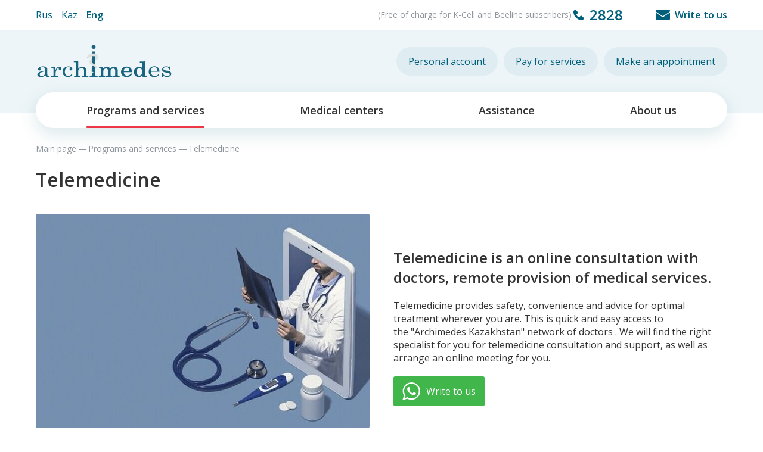

--- FILE ---
content_type: text/html; charset=utf-8
request_url: https://archimedes.kz/en/telemedicina/
body_size: 7346
content:
<!DOCTYPE HTML>
<!-- (c) Panther Web Solutions | https://pantera.kz -->
<html class="no-js" lang="en">
<head>
<title>Telemedicine - Archimedes Kazakhstan</title>
<meta charset="utf-8"/>
<meta http-equiv="x-ua-compatible" content="ie=edge"/>
<meta name="viewport" content="width=device-width, initial-scale=1.0, maximum-scale=1.0, user-scalable=no"/>

<meta name="robots" content="index, follow"/>
<meta property="og:type" content="website"/>
<meta property="og:site_name" content="Archimedes Kazakhstan"/>
<meta property="og:title" content="Telemedicine"/>
<meta property="og:description" content=""/>
<meta property="og:url" content="https://archimedes.kz/en/telemedicina/"/>
<meta property="og:locale" content="en_US"/>
<meta property="fb:app_id" content=""/>
<link rel="canonical" href="https://archimedes.kz/telemedicina/"/>
<meta name="template" content="Основная страница"/>
<meta name="SKYPE_TOOLBAR" content="SKYPE_TOOLBAR_PARSER_COMPATIBLE"/>
<meta name="format-detection" content="telephone=no"/>

<meta name="apple-mobile-web-app-title" content="Archimedes Kazakhstan">
<meta name="application-name" content="Archimedes Kazakhstan">
<meta name="msapplication-TileColor" content="#da532c">
<meta name="msapplication-config" content="/images/favicon/browserconfig.xml">
<meta name="theme-color" content="#ffffff">
<link rel="apple-touch-icon" sizes="180x180" href="/images/favicon/apple-touch-icon.png">
<link rel="icon" type="image/png" sizes="32x32" href="/images/favicon/favicon-32x32.png">
<link rel="icon" type="image/png" sizes="16x16" href="/images/favicon/favicon-16x16.png">
<link rel="manifest" href="/images/favicon/site.webmanifest">
<link rel="mask-icon" href="/images/favicon/safari-pinned-tab.svg" color="#5bbad5">
<link rel="shortcut icon" href="/images/favicon/favicon.ico">
<link rel="stylesheet" type="text/css" href="https://fonts.googleapis.com/css2?family=Open+Sans:ital,wght@0,400;0,600;0,700;1,400;1,600&display=swap">
<link rel="stylesheet" type="text/css" href="/includes/js/fancybox/jquery.fancybox.css">
<link rel="stylesheet" type="text/css" href="/css/styles.css?21">
<link rel="stylesheet" type="text/css" href="/css/adaptive.css?v13">

<script src="/includes/js/jquery/jquery.js" type="text/javascript"></script>
<script src="/includes/js/fancybox/jquery.fancybox.js" type="text/javascript"></script>
<script src="/includes/js/panther.js?v1" type="text/javascript"></script>
<script src="/includes/js/mask/jquery.mask.min.js" type="text/javascript"></script>
<script src="/includes/js/icons.js" type="text/javascript"></script>
<script src="/includes/js/application.js?v12" type="text/javascript"></script>

<!-- Global site tag (gtag.js) - Google Analytics -->
<script async src="https://www.googletagmanager.com/gtag/js?id=G-Q1QSSDREX9"></script>
<script>
  window.dataLayer = window.dataLayer || [];
  function gtag(){dataLayer.push(arguments);}
  gtag('js', new Date());

  gtag('config', 'G-Q1QSSDREX9');
</script>
</head>
<body class="template-default lang-en">
<!-- Yandex.Metrika counter -->
<script type="text/javascript" >
   (function(m,e,t,r,i,k,a){m[i]=m[i]||function(){(m[i].a=m[i].a||[]).push(arguments)};
   m[i].l=1*new Date();k=e.createElement(t),a=e.getElementsByTagName(t)[0],k.async=1,k.src=r,a.parentNode.insertBefore(k,a)})
   (window, document, "script", "https://mc.yandex.ru/metrika/tag.js", "ym");

   ym(71150476, "init", {
        clickmap:true,
        trackLinks:true,
        accurateTrackBounce:true,
        webvisor:true
   });
</script>
<noscript><div><img src="https://mc.yandex.ru/watch/71150476" style="position:absolute; left:-9999px;" alt="" /></div></noscript>
<!-- /Yandex.Metrika counter -->

<!-- Шаблон страницы - Начало -->
<div class="full-wrap">

	<noindex>
		<div class="mobile-before"></div>
		<div class="mobile-menu">
			<div class="mobile-head">
				<div class="opener js-widget" data-widget="open_mobile">
					<span class="ico">
						<span class="menu">
							<span data-js-icon="ico-menu"></span>
						</span>
						<span class="close">
							<span data-js-icon="ico-m-close"></span>
						</span>
					</span>
				</div>
				<div class="logo">
					<a href="/en/">
						<img src="/images/logo.svg?v=2" alt="" />
					</a>
				</div>
				<div class="lang">
					<a href="/" hreflang="ru">Rus</a><a href="/kk/" hreflang="kk">Kaz</a><a href="/en/" hreflang="en" class="last-child selected">Eng</a>
				</div>
			</div>
			<div class="mobile-body">
				<div class="search">
					<div class="form search">
	<form action="/en/search/" class="form">
		<div class="field">
			<div class="form-field">
				<input type="text" class="textbox" required name="s" minlength="3" maxlength="255" value="" placeholder="Search on site ...">
			</div>
		</div>
		<div class="btn-search">
			<span class="ico">
				<span data-js-icon="ico-search"></span>
			</span>
			<input type="submit" class="submit" value="">
		</div>
	</form>
</div>
				</div>
				<nav class="menu-top">
	<ul class="level-1"><li data-id="117" class="selected with-subitems"><a href="/en/programmy-i-uslugi/" rel="nofollow">Programs and services</a><ul class="level-2"><li data-id="118"><a href="/en/pediatriya/">Pediatrics</a></li><li data-id="122"><a href="/en/vedenie-beremennosti/">Pregnancy management</a></li><li data-id="123" class="selected"><a href="/en/telemedicina/" rel="nofollow">Telemedicine</a></li><li data-id="125"><a href="/en/obsluzhivanie-dms/">VHI service</a></li><li data-id="126"><a href="/en/predlozheniya-po-strahovym-produktam/">Insurance product offers</a></li><li data-id="186"><a href="/en/womens-health-center/">Women\'s Health Center</a></li></ul></li><li data-id="127" class="with-subitems"><span>Medical centers</span><ul class="level-2"><li data-id="130"><a href="/en/medicinskiy-centr-v-g-almaty/">Medical center in Almaty</a></li><li data-id="128"><a href="/en/medicinskiy-centr-v-g-nur-sultan/">Medical center in Astana</a></li><li data-id="200"><a href="/en/medical-center-in-astana/">Medical center in Atyrau</a></li></ul></li><li data-id="135" class="with-subitems"><a href="/en/assistans/">Assistance</a><ul class="level-2"><li data-id="136"><a href="/en/dlya-zastrahovannyh-po-dms/">For VHI insured</a></li><li data-id="138"><a href="/en/dlya-vyezzhayuschih-za-rubezh/">For traveling abroad</a></li><li data-id="139"><a href="/en/lechebno-profilakticheskie-uchrezhdeniya/">Medical care institutions</a></li><li data-id="141"><a href="/en/international-assistance/">International assistance</a></li></ul></li><li data-id="258" class="with-subitems"><span>About us</span><ul class="level-2"><li data-id="259"><a href="/en/about-company/">About company</a></li><li data-id="261"><a href="/en/261-news/">News</a></li><li data-id="262"><a href="/en/262-vacancies/">Vacancies</a></li><li data-id="263"><a href="/en/263-privacy-policy/">Privacy Policy</a></li><li data-id="272"><a href="/en/mission/">Mission</a></li><li data-id="277"><a href="/en/reviews/">Reviews</a></li></ul></li></ul>
</nav>
				<div class="buttons">
					<a href="https://cabinet.archimedes.kz/" class="btn inverse">Personal account</a>
					<a href="#form_pay" class="js-form btn inverse">Pay for services</a>
					<a href="#form_write" class="js-form btn inverse">Write to us</a>
					<a href="#form_app" class="js-form btn">Make an appointment</a>
				</div>
				<div class="phone">
					<span class="js-phone">2828</span>
					<span class="notice">(Free of charge for K-Cell and Beeline subscribers)</span>
				</div>
			</div>
		</div>
	</noindex>

	<div class="header">
		<div class="block-header-up">
			<div class="wrapper">
				<div class="row">	
					<div class="left">
						<div class="lang">
	<a href="/" hreflang="ru">Rus</a><a href="/kk/" hreflang="kk">Kaz</a><a href="/en/" hreflang="en" class="last-child selected">Eng</a>
</div>
					</div>
					<div class="right">
						<div class="phone">
							<span class="notice">(Free of charge for K-Cell and Beeline subscribers)</span>
							<span class="js-phone">2828</span>
						</div>
						<a href="#form_write" class="js-form">Write to us</a>
					</div>
				</div>
			</div>
		</div>
		<div class="wrapper">
			<div class="block-header-top">
				<div class="block-left">
					<div class="logo">
						<a href="/en/">
							<img src="/images/logo.svg?v=2" alt="" />
						</a>
					</div>
				</div>
				<div class="block-right">
					<div class="block-bottom">
						<div class="buttons">
							<a href="https://cabinet.archimedes.kz/" class="btn">Personal account</a>
							<a href="#form_pay" class="js-form btn">Pay for services</a>
							<a href="#form_app" class="js-form btn">Make an appointment</a>
						</div>
					</div>
				</div>
			</div>
			<div class="block-header-down">
				<nav class="menu-top">
	<ul class="level-1"><li data-id="117" class="selected with-subitems"><a href="/en/programmy-i-uslugi/" rel="nofollow">Programs and services</a><ul class="level-2"><li data-id="118"><a href="/en/pediatriya/">Pediatrics</a></li><li data-id="122"><a href="/en/vedenie-beremennosti/">Pregnancy management</a></li><li data-id="123" class="selected"><a href="/en/telemedicina/" rel="nofollow">Telemedicine</a></li><li data-id="125"><a href="/en/obsluzhivanie-dms/">VHI service</a></li><li data-id="126"><a href="/en/predlozheniya-po-strahovym-produktam/">Insurance product offers</a></li><li data-id="186"><a href="/en/womens-health-center/">Women\'s Health Center</a></li></ul></li><li data-id="127" class="with-subitems"><span>Medical centers</span><ul class="level-2"><li data-id="130"><a href="/en/medicinskiy-centr-v-g-almaty/">Medical center in Almaty</a></li><li data-id="128"><a href="/en/medicinskiy-centr-v-g-nur-sultan/">Medical center in Astana</a></li><li data-id="200"><a href="/en/medical-center-in-astana/">Medical center in Atyrau</a></li></ul></li><li data-id="135" class="with-subitems"><a href="/en/assistans/">Assistance</a><ul class="level-2"><li data-id="136"><a href="/en/dlya-zastrahovannyh-po-dms/">For VHI insured</a></li><li data-id="138"><a href="/en/dlya-vyezzhayuschih-za-rubezh/">For traveling abroad</a></li><li data-id="139"><a href="/en/lechebno-profilakticheskie-uchrezhdeniya/">Medical care institutions</a></li><li data-id="141"><a href="/en/international-assistance/">International assistance</a></li></ul></li><li data-id="258" class="with-subitems"><span>About us</span><ul class="level-2"><li data-id="259"><a href="/en/about-company/">About company</a></li><li data-id="261"><a href="/en/261-news/">News</a></li><li data-id="262"><a href="/en/262-vacancies/">Vacancies</a></li><li data-id="263"><a href="/en/263-privacy-policy/">Privacy Policy</a></li><li data-id="272"><a href="/en/mission/">Mission</a></li><li data-id="277"><a href="/en/reviews/">Reviews</a></li></ul></li></ul>
</nav>
			</div>
		</div>
	</div>
	<div class="body">
		<div class="wrapper">
			<div class="page-title">
	<div class="page-crumbs"><a href="/">Main page</a><a href="/en/programmy-i-uslugi/">Programs and services</a><span class="last-child">Telemedicine</span></div>
	<h1>Telemedicine</h1>
</div>
		</div>
		<div class="block block-text block-half">
	<div class="wrapper">
		<div class="img">
			<img src="/imagine/560x360/1700548887561_1.jpg" alt="">
		</div>
		<div class="content">
			<h3>Telemedicine is an online consultation with doctors, remote provision of medical services.</h3>

<p>Telemedicine provides safety, convenience and advice for optimal treatment wherever you are. This is quick and easy access to the&nbsp;&quot;Archimedes Kazakhstan&quot; network of doctors . We will find the right specialist for you for telemedicine consultation and support, as well as arrange an online meeting for you.</p>

<p class="content-whatsapp"><a href="https://wa.me/77019511647">Write to us</a></p>
		</div>
	</div>
</div><div class="block block-steps">
	<div class="wrapper">
		<div class="content">
			<div class="items">
				<div class="item">
					<div class="title">Step 1</div>
					<div class="description">
						<p>Call to 2828 Call center number and request an online consultation with doctor.</p>
					</div>
				</div>
				<div class="item">
					<div class="title">Step 2</div>
					<div class="description">
						<p>Select the date and time for the consultation.</p>
					</div>
				</div>
				<div class="item">
					<div class="title">Step 3</div>
					<div class="description">
						<p>Meet your doctor online. The consultation takes place by video or by phone. For this, standard transmission technologies are available - Call / Whatsapp.</p>
					</div>
				</div>
			</div>
		</div>
	</div>
</div>
		<div class="to-top">
			<span data-js-icon="ico-to-top"></span>
		</div>
	</div>
	<div class="footer">
		<div class="wrapper">
			<div class="block-left">
				<div class="block-top">
					<div class="block-top mobile">
						<div class="form search">
	<form action="/en/search/" class="form">
		<div class="field">
			<div class="form-field">
				<input type="text" class="textbox" required name="s" minlength="3" maxlength="255" value="" placeholder="Search on site ...">
			</div>
		</div>
		<div class="btn-search">
			<span class="ico">
				<span data-js-icon="ico-search"></span>
			</span>
			<input type="submit" class="submit" value="">
		</div>
	</form>
</div>
					</div>
					<div class="social">
						<a href="http://www.instagram.com/archimedes_almaty" class="ig" target="_blank" rel="nofollow">
<span data-js-icon="ico-social-ig"></span>
</a>
<a href="https://www.facebook.com/share/14NoqLyceMT/?mibextid=wwXIfr" class="fb" target="_blank" rel="nofollow">
<span data-js-icon="ico-social-fb"></span>
</a>
					</div>
					<div class="buttons">
						
					</div>
				</div>
				<div class="block-down">
					<div class="apps">
						<span>Personal profile is available in the mobile application</span>
						<div class="buttons">
							<a href="#!" target="_blank" rel="nofollow">
	<img src="/images/content/app-gp.png" />
</a>
<a href="#!" target="_blank" rel="nofollow">
	<img src="/images/content/app-as.png" />
</a>
						</div>
					</div>
				</div>
				
			</div>
			<div class="block-right">
				<div class="block-top">
					<div class="form search">
	<form action="/en/search/" class="form">
		<div class="field">
			<div class="form-field">
				<input type="text" class="textbox" required name="s" minlength="3" maxlength="255" value="" placeholder="Search on site ...">
			</div>
		</div>
		<div class="btn-search">
			<span class="ico">
				<span data-js-icon="ico-search"></span>
			</span>
			<input type="submit" class="submit" value="">
		</div>
	</form>
</div>
				</div>
				<div class="block-down">
					<div class="copyright">
						<span>&copy; 2021 "Archimedes Kazakhstan" LLP</span>
						<span><a href="https://pantera.kz" target="_blank" title="Web design and development, Almaty, Kazakhstan">Developed by</a> &ndash; &laquo;Panther Web Solutions&raquo;</span>
					</div>
				</div>
			</div>
		</div>
	</div>
</div>
<!-- Шаблон страницы - Конец -->


<script type="text/javascript">
Application.config = {
	lang_id: 3,
	lang_code: 'en',
	page_id: 123,
	session_id: 'f43e2c15c1448905a0b9f74423abec94',
	user_id: '0',
    referer: '',
    redirect: '',
    page_static_url: 'telemedicina',
    page_url: '/telemedicina/',
	content_url: '',
	request_url: '/en/telemedicina/'
};

Application.lang = {
	required: 'Fill in required fields',
	loading: '',
	close: ''
};
</script>

<!-- Forms -->
<div style="display: none;">
	<div class="form form-write" id="form_write">
		<form name="frmWrite" id="frmWrite" method="post" action="/ajax/forms/submit_write.php" onsubmit="ajax_submit_form(this); return false;" autocomplete="off">
			<input type="hidden" name="fullname" value="">

			<div class="form-title">Write to us</div>
			<div class="form-description">Our operators will contact you and answer your questions</div>

			<div class="form-field">
				<label for="name">
					<div class="field">
						<input type="text" id="name" maxlength="50" class="textbox" required name="form[name]" value="" />
						<div class="placeholder">
							<span>Full name *</span>
						</div>
					</div>
				</label>
			</div>

			<div class="form-field">
				<label for="phone">
					<div class="field">
						<input type="tel" id="phone" maxlength="20" class="textbox" required name="form[phone]" value="" />
						<div class="placeholder">
							<span>Telephone *</span>
						</div>
					</div>
				</label>
			</div>

			<div class="form-field">
				<label for="email">
					<div class="field">
						<input type="email" id="email" maxlength="50" class="textbox" required name="form[email]" value="" />
						<div class="placeholder">
							<span>Email *</span>
						</div>
					</div>
				</label>
			</div>

			<div class="form-field">
				<label for="city_id">
					<div class="field">
						<div class="select-wrap">
							<select class="select" name="form[city_id]" required id="city_id">
								<option value="0">City *</option>
								<option value='1'>Алматы</option><option value='2'>Астана</option><option value='49'>Шымкент</option><option value='51'>Атырау</option><option value='52'>Жезказган</option>
							</select>
						</div>
					</div>
				</label>
			</div>

			<div class="form-field">
				<label for="subject_id">
					<div class="field">
						<div class="select-wrap">
							<select class="select" name="form[subject_id]" required id="subject_id">
								<option value="0">Topic *</option>
								<option value='3'>Сотрудничество</option><option value='4'>Вопрос</option>
							</select>
						</div>
					</div>
				</label>
			</div>

			<div class="form-field">
				<label for="message">
					<div class="field">
						<textarea id="message" class="textarea" name="form[message]"></textarea>
						<div class="placeholder">
							<span>Message</span>
						</div>
					</div>
				</label>
			</div>

			<div class="form-footer">
				<input type="submit" name="submit_write" class="btn" value="Send">
			</div>
		</form>
	</div>
</div>

<div style="display: none;">
	<div class="form form-pay" id="form_pay">
		<form name="frmPay" id="frmPay" method="post" action="/ajax/forms/submit_pay.php" onsubmit="ajax_submit_form(this); return false;" autocomplete="off">
			<input type="hidden" name="fullname" value="">

			<div class="form-title">Pay for services</div>
			<div class="form-description">You can pay for services online with a card</div>

			<div class="form-field">
				<label for="name">
					<div class="field">
						<input type="text" id="name" maxlength="50" class="textbox" required name="form[name]" value="" />
						<div class="placeholder">
							<span>Name of the patient *</span>
						</div>
					</div>
				</label>
			</div>

			<div class="form-field">
				<label for="phone">
					<div class="field">
						<input type="tel" id="phone" maxlength="20" class="textbox" required name="form[phone]" value="" />
						<div class="placeholder">
							<span>Telephone *</span>
						</div>
					</div>
				</label>
			</div>

			<div class="form-field">
				<label for="email">
					<div class="field">
						<input type="email" id="email" maxlength="50" required class="textbox" name="form[email]" value="" />
						<div class="placeholder">
							<span>Email *</span>
						</div>
					</div>
				</label>
			</div>

			<div class="form-field">
				<label for="message">
					<div class="field">
						<textarea id="message" class="textarea short" name="form[message]"></textarea>
						<div class="placeholder">
							<span>Purpose of payment</span>
						</div>
					</div>
				</label>
			</div>

			<div class="form-field">
				<label for="sum">
					<div class="field">
						<input type="text" id="sum" maxlength="9" pattern="[0-9]+" class="textbox" required name="form[sum]" value="" data-type="digits" />
						<div class="placeholder">
							<span>Amount * <span class="error hidden">Only numbers</span></span>
						</div>
					</div>
				</label>
			</div>

			<div class="form-footer">
				<input type="submit" name="submit_pay" class="btn" value="Pay">
			</div>
		</form>
	</div>
</div>

<div style="display: none;">
	<div class="form form-order" id="form_order">
		<form name="frmOrder" id="frmOrder" method="post" action="/ajax/forms/submit_order.php" onsubmit="ajax_submit_form(this); return false;" autocomplete="off">
			<input type="hidden" name="fullname" value="">

			<div class="form-title">Application form</div>
			<div class="form-description">Our operators will contact you and answer your questions</div>

			<div class="form-field">
				<label for="name">
					<div class="field">
						<input type="text" id="name" maxlength="50" class="textbox" required name="form[name]" value="" />
						<div class="placeholder">
							<span>Full name *</span>
						</div>
					</div>
				</label>
			</div>

			<div class="form-field">
				<label for="phone">
					<div class="field">
						<input type="tel" id="phone" maxlength="20" class="textbox" required name="form[phone]" value="" />
						<div class="placeholder">
							<span>Telephone *</span>
						</div>
					</div>
				</label>
			</div>

			<div class="form-field">
				<label for="email">
					<div class="field">
						<input type="email" id="email" maxlength="50" class="textbox" required name="form[email]" value="" />
						<div class="placeholder">
							<span>Email *</span>
						</div>
					</div>
				</label>
			</div>

			<div class="form-field">
				<label for="city_id">
					<div class="field">
						<div class="select-wrap">
							<select class="select" name="form[city_id]" required id="city_id">
								<option value="0">City *</option>
								<option value='1'>Алматы</option><option value='2'>Астана</option><option value='49'>Шымкент</option><option value='51'>Атырау</option><option value='52'>Жезказган</option>
							</select>
						</div>
					</div>
				</label>
			</div>

			<div class="form-footer">
				<input type="submit" name="submit_order" class="btn" value="Send">
			</div>
		</form>
	</div>
</div>

<div style="display: none;">
	<div id="form_review" class="form form-review">
		<form name="frmReview" id="frmReview" method="post" action="/ajax/forms/submit_review.php" onsubmit="ajax_submit_form(this); return false;" autocomplete="off">
			<input type="hidden" name="fullname" value="">
			<input type="hidden" name="form_data" value="">

			<div class="form-title"></div>
			<div class="form-description"></div>

			<div class="form-field">
				<label for="name">
					<div class="field">
						<input id="name" class="textbox" type="text" name="form[name]" maxlength="50" value="" required>
						<div class="placeholder">
							<span>Your name</span>
						</div>
					</div>
				</label>
			</div>

			<div class="form-field">
				<label for="phone">
					<div class="field">
						<input type="tel" id="phone" maxlength="20" class="textbox" required name="form[phone]" value="" />
						<div class="placeholder">
							<span>Telephone *</span>
						</div>
					</div>
				</label>
			</div>

			<div class="form-field">
				<label for="email">
					<div class="field">
						<input type="email" id="email" maxlength="50" class="textbox" required name="form[email]" value="" />
						<div class="placeholder">
							<span>Email *</span>
						</div>
					</div>
				</label>
			</div>

			<div class="form-field">
				<label for="city_id">
					<div class="field">
						<div class="select-wrap">
							<select id="city_id" class="select" name="form[city_id]" required>
								<option value="0">City</option>
								<option value='1'>Алматы</option><option value='2'>Астана</option><option value='49'>Шымкент</option><option value='51'>Атырау</option><option value='52'>Жезказган</option>
							</select>
						</div>
					</div>
				</label>
			</div>

			<div class="form-field">
				<label for="review">
					<div class="field">
						<textarea id="review" class="textarea" name="form[review]" required></textarea>
						<div class="placeholder">
							<span></span>
						</div>
					</div>
				</label>
			</div>

			<div class="form-footer">
				<input class="btn" type="submit" name="submit_review" value="Send">
			</div>
		</form>
	</div>
</div>

<div style="display: none;">
	<div class="form form-app" id="form_app">
		<form name="frmApp" id="frmApp" class="js-widget" data-widget="app_select" method="post" action="/ajax/forms/submit_appointment.php" onsubmit="ajax_submit_form(this); return false;" autocomplete="off">
			<input type="hidden" name="fullname" value="">

			<div class="form-title">Make an appointment</div>
			<div class="form-description">This form is a request for an appointment. Our operator will contact you to confirm.</div>

			<div id="result_message"></div>

			<div class="form-field">
				<label for="iin">
					<div class="field">
						<input type="text" id="iin" maxlength="12" class="textbox" required name="form[iin]" value="" />
						<div class="placeholder">
							<span>Unique Identification Number *</span>
						</div>
					</div>
				</label>
			</div>

			<div class="form-field">
				<label for="name">
					<div class="field">
						<input type="text" id="name" maxlength="50" class="textbox" required name="form[name]" value="" />
						<div class="placeholder">
							<span>Full name *</span>
						</div>
					</div>
				</label>
			</div>

			<div class="form-field">
				<label for="phone">
					<div class="field">
						<input type="tel" id="phone" maxlength="20" class="textbox" required name="form[phone]" value="" />
						<div class="placeholder">
							<span>Telephone *</span>
						</div>
					</div>
				</label>
			</div>

			<div class="form-field">
				<label for="email">
					<div class="field">
						<input type="email" id="email" maxlength="50" class="textbox" required name="form[email]" value="" />
						<div class="placeholder">
							<span>Email *</span>
						</div>
					</div>
				</label>
			</div>

			<div class="form-field">
				<label for="city">
					<div class="field">
						<div class="select-wrap">
							<select class="select" name="form[city]" required id="city">
								<option value="0">City *</option>
								<option value='Алматы'>Алматы</option><option value=''></option>
							</select>
						</div>
					</div>
				</label>
			</div>

			<div class="form-field">
				<label for="service">
					<div class="field">
						<div class="select-wrap">
							<select class="select" name="form[service]" required disabled id="service">
								<option value="0">Service *</option>
								<option value='Appointment' data-city='Алматы'>Appointment</option><option value='Colposcopy' data-city='Алматы'>Colposcopy</option><option value='Sclerotherapy' data-city='Алматы'>Sclerotherapy</option><option value='Plasmolifting' data-city='Алматы'>Plasmolifting</option><option value='Ambulance' data-city='Алматы'>Ambulance</option><option value='Ultrasound' data-city='Алматы'>Ultrasound</option><option value='Laboratory' data-city='Алматы'>Laboratory</option><option value='Appointment' data-city=''>Appointment</option><option value='Ambulance' data-city=''>Ambulance</option><option value='Colposcopy' data-city=''>Colposcopy</option><option value='Ultrasound' data-city=''>Ultrasound</option><option value='Sclerotherapy' data-city=''>Sclerotherapy</option><option value='Plasmolifting' data-city=''>Plasmolifting</option><option value='Laboratory' data-city=''>Laboratory</option><option value='Endoscopy' data-city=''>Endoscopy</option>
							</select>
						</div>
					</div>
				</label>
			</div>

			<div class="form-field">
				<label for="doctor">
					<div class="field">
						<div class="select-wrap">
							<select class="select" name="form[doctor]" required disabled id="doctor">
								<option value="0">Doctor *</option>
								<option value='Orazbekova Ayman Kudaibergenovna' data-city='Алматы' data-service='Appointment'>Orazbekova Ayman Kudaibergenovna</option><option value='Gainutdin Aisulu Ermekovna' data-city='Алматы' data-service='Appointment'>Gainutdin Aisulu Ermekovna</option><option value='Pak Irina Olegovna' data-city='Алматы' data-service='Appointment'>Pak Irina Olegovna</option><option value='Khasenova Gaukhar Peshatovna' data-city='Алматы' data-service='Appointment'>Khasenova Gaukhar Peshatovna</option><option value='Kozhanova Marzhan Toktarbekovna' data-city='Алматы' data-service='Appointment'>Kozhanova Marzhan Toktarbekovna</option><option value='Ibraeva Altynai Kazybekovna' data-city='Алматы' data-service='Appointment'>Ibraeva Altynai Kazybekovna</option><option value='Umarova Rumani Algereevna' data-city='Алматы' data-service='Appointment'>Umarova Rumani Algereevna</option><option value='Abilzhanova Lyazzat Zhangirkhanovna' data-city='Алматы' data-service='Appointment'>Abilzhanova Lyazzat Zhangirkhanovna</option><option value='Andreeva Zarina Viktorovna' data-city='Алматы' data-service='Appointment'>Andreeva Zarina Viktorovna</option><option value='Geisari Nailya Nadyrovna' data-city='Алматы' data-service='Appointment'>Geisari Nailya Nadyrovna</option><option value='Moldabekova Zhanna Zhakievna' data-city='Алматы' data-service='Appointment'>Moldabekova Zhanna Zhakievna</option><option value='Bayzhanova Leila Kimovna' data-city='Алматы' data-service='Appointment'>Bayzhanova Leila Kimovna</option><option value='Imanbekova Raushan Khalitovna' data-city='Алматы' data-service='Appointment'>Imanbekova Raushan Khalitovna</option><option value='Uvasheva Nadia Sabyrovna' data-city='Алматы' data-service='Appointment'>Uvasheva Nadia Sabyrovna</option><option value='Dzharlygapova Lyazzat Sultanbekovna' data-city='Алматы' data-service='Appointment'>Dzharlygapova Lyazzat Sultanbekovna</option><option value='Alpeisova Akmoldir Tursungazievna' data-city='Алматы' data-service='Appointment'>Alpeisova Akmoldir Tursungazievna</option><option value='Utebaeva Gulmira Shynarbekovna' data-city='Алматы' data-service='Appointment'>Utebaeva Gulmira Shynarbekovna</option><option value='Kim Natalia Vyacheslavovna' data-city='Алматы' data-service='Appointment'>Kim Natalia Vyacheslavovna</option><option value='Nurymgereeva Lyaila Shamilevna' data-city='Алматы' data-service='Appointment'>Nurymgereeva Lyaila Shamilevna</option><option value='Murzabekova Bibigul Mukhamedyarovna' data-city='Алматы' data-service='Appointment'>Murzabekova Bibigul Mukhamedyarovna</option><option value='Sarsenbaev Marat Bokenovich' data-city='Алматы' data-service='Appointment'>Sarsenbaev Marat Bokenovich</option><option value='Кимелова Жулдыз Жолдасбековна' data-city='Алматы' data-service='Appointment'>Кимелова Жулдыз Жолдасбековна</option><option value='Tokhtakhunova Dilyara Abdullaevna' data-city='Алматы' data-service='Appointment'>Tokhtakhunova Dilyara Abdullaevna</option><option value='Amanbaeva Aigul Bolatovna' data-city='Алматы' data-service='Appointment'>Amanbaeva Aigul Bolatovna</option><option value='Sultanov Takhir Borisovich' data-city='Алматы' data-service='Appointment'>Sultanov Takhir Borisovich</option><option value='Ruslan Utenovich Tanekeev' data-city='Алматы' data-service='Appointment'>Ruslan Utenovich Tanekeev</option><option value='Plugin Irina Evgenievna' data-city='Алматы' data-service='Appointment'>Plugin Irina Evgenievna</option><option value='Kayyrgali Sharbanu Maksotkyzy' data-city='Алматы' data-service='Appointment'>Kayyrgali Sharbanu Maksotkyzy</option><option value='Alibaeva Aizhan Baimakhanovna' data-city='Алматы' data-service='Appointment'>Alibaeva Aizhan Baimakhanovna</option><option value='Azhimova Zhanna Sagintaevna' data-city='Алматы' data-service='Appointment'>Azhimova Zhanna Sagintaevna</option><option value='Orlova Svetlana Alexandrovna' data-city='Алматы' data-service='Appointment'>Orlova Svetlana Alexandrovna</option><option value='Konysova Zhanar Zhomartkhanovna' data-city='Алматы' data-service='Appointment'>Konysova Zhanar Zhomartkhanovna</option><option value='Istomina Vera Vasilievna' data-city='Алматы' data-service='Appointment'>Istomina Vera Vasilievna</option><option value='Maylova Valentina Petrovna' data-city='Алматы' data-service='Appointment'>Maylova Valentina Petrovna</option><option value='Zhekebaeva Zhanna Koptleuovna' data-city='Алматы' data-service='Appointment'>Zhekebaeva Zhanna Koptleuovna</option><option value='Asauova Gulsim Bolatovna' data-city='Алматы' data-service='Appointment'>Asauova Gulsim Bolatovna</option><option value='Panteleyev Olga Ravilevna' data-city='Алматы' data-service='Appointment'>Panteleyev Olga Ravilevna</option><option value='Tuishieva Dina Mazibekovna' data-city='Алматы' data-service='Appointment'>Tuishieva Dina Mazibekovna</option><option value='Gumarova Gulzhainat Dzhambulovna' data-city='Алматы' data-service='Appointment'>Gumarova Gulzhainat Dzhambulovna</option><option value='Zubova Natalia Viktorovna' data-city='Алматы' data-service='Appointment'>Zubova Natalia Viktorovna</option><option value='Kim Olga Leonidovna' data-city='Алматы' data-service='Appointment'>Kim Olga Leonidovna</option><option value='Shashkina Olga Gennadevna' data-city='Алматы' data-service='Appointment'>Shashkina Olga Gennadevna</option><option value='Polybina Ekaterina Sergeevna' data-city='Алматы' data-service='Appointment'>Polybina Ekaterina Sergeevna</option><option value='Tadjibaev Talgat Kydyralievich' data-city='Алматы' data-service='Appointment'>Tadjibaev Talgat Kydyralievich</option><option value='Zhandosov Olzhas Kairtaevich' data-city='Алматы' data-service='Appointment'>Zhandosov Olzhas Kairtaevich</option><option value='Temіrbekқyzy Құndyzay' data-city='Алматы' data-service='Appointment'>Temіrbekқyzy Құndyzay</option><option value='Islamgalieva Dana Anuarovna' data-city='Алматы' data-service='Appointment'>Islamgalieva Dana Anuarovna</option><option value='Kurmantaev Bakhyt Kurmantayevich' data-city='Алматы' data-service='Appointment'>Kurmantaev Bakhyt Kurmantayevich</option><option value='Rzabaev Kalizhan Orazkanovich' data-city='Алматы' data-service='Appointment'>Rzabaev Kalizhan Orazkanovich</option><option value='Kadzhigalieva Madina Serikovna' data-city='Алматы' data-service='Appointment'>Kadzhigalieva Madina Serikovna</option><option value='Birzhanova Asel Muratovna' data-city='Алматы' data-service='Appointment'>Birzhanova Asel Muratovna</option><option value='Dzhunusova Zhanar Sultanbekovna' data-city='Алматы' data-service='Appointment'>Dzhunusova Zhanar Sultanbekovna</option><option value='Dzharlygapova Lyazzat Sultanbekovna' data-city='Алматы' data-service='Colposcopy'>Dzharlygapova Lyazzat Sultanbekovna</option><option value='Alpeisova Akmoldir Tursungazievna' data-city='Алматы' data-service='Colposcopy'>Alpeisova Akmoldir Tursungazievna</option><option value='Utebaeva Gulmira Shynarbekovna' data-city='Алматы' data-service='Colposcopy'>Utebaeva Gulmira Shynarbekovna</option><option value='Kim Natalia Vyacheslavovna' data-city='Алматы' data-service='Colposcopy'>Kim Natalia Vyacheslavovna</option><option value='Shashkina Olga Gennadevna' data-city='Алматы' data-service='Sclerotherapy'>Shashkina Olga Gennadevna</option><option value='Polybina Ekaterina Sergeevna' data-city='Алматы' data-service='Sclerotherapy'>Polybina Ekaterina Sergeevna</option><option value='Tadjibaev Talgat Kydyralievich' data-city='Алматы' data-service='Sclerotherapy'>Tadjibaev Talgat Kydyralievich</option><option value='Shashkina Olga Gennadevna' data-city='Алматы' data-service='Plasmolifting'>Shashkina Olga Gennadevna</option><option value='Polybina Ekaterina Sergeevna' data-city='Алматы' data-service='Plasmolifting'>Polybina Ekaterina Sergeevna</option><option value='Tadjibaev Talgat Kydyralievich' data-city='Алматы' data-service='Plasmolifting'>Tadjibaev Talgat Kydyralievich</option><option value='Oraziman Maksat Orazimanuly' data-city='Алматы' data-service='Ambulance'>Oraziman Maksat Orazimanuly</option><option value='Isabaev Samat Kakenovich' data-city='Алматы' data-service='Ambulance'>Isabaev Samat Kakenovich</option><option value='Maylov Yurishan Orochevich' data-city='Алматы' data-service='Ambulance'>Maylov Yurishan Orochevich</option><option value='Kargabaeva Bayan Orashevna' data-city='Алматы' data-service='Ambulance'>Kargabaeva Bayan Orashevna</option><option value='Kunduzbaeva Margarita Mukhametkalievna' data-city='Алматы' data-service='Ambulance'>Kunduzbaeva Margarita Mukhametkalievna</option><option value='Sharipova Gulnaz Zharylkasynovna' data-city='Алматы' data-service='Ultrasound'>Sharipova Gulnaz Zharylkasynovna</option><option value='Valieva Indira Muratovna' data-city='Алматы' data-service='Laboratory'>Valieva Indira Muratovna</option><option value='Mazhbieva Zhumagul Tolegenovna' data-city='Алматы' data-service='Laboratory'>Mazhbieva Zhumagul Tolegenovna</option><option value='Amanova Kymbat Amanbaevna' data-city='' data-service='Appointment'>Amanova Kymbat Amanbaevna</option><option value='Iskakova Gulzat Zholbaryskhanovna' data-city='' data-service='Appointment'>Iskakova Gulzat Zholbaryskhanovna</option><option value='Mukhametzhanova Arai Kayyrbekovna' data-city='' data-service='Appointment'>Mukhametzhanova Arai Kayyrbekovna</option><option value='Bizataeva Bakyt Turmagambetovna' data-city='' data-service='Appointment'>Bizataeva Bakyt Turmagambetovna</option><option value='Bekentaeva Karlygash Fazylbekovna' data-city='' data-service='Appointment'>Bekentaeva Karlygash Fazylbekovna</option><option value='Abdrasilova Svetlana Serikbaevna' data-city='' data-service='Appointment'>Abdrasilova Svetlana Serikbaevna</option><option value='Zamanbekova Zhazira Tolevgazinovna' data-city='' data-service='Appointment'>Zamanbekova Zhazira Tolevgazinovna</option><option value='Turlybekova Dina Bekbolatovna' data-city='' data-service='Appointment'>Turlybekova Dina Bekbolatovna</option><option value='Tokbaev Baglan Dayrabaevich' data-city='' data-service='Appointment'>Tokbaev Baglan Dayrabaevich</option><option value='Shayakhmetov Gani Uakhapovich' data-city='' data-service='Appointment'>Shayakhmetov Gani Uakhapovich</option><option value='Estay Ayganym Askarkyzy' data-city='' data-service='Appointment'>Estay Ayganym Askarkyzy</option><option value='Sushchenko Aleksey Fedorovich' data-city='' data-service='Appointment'>Sushchenko Aleksey Fedorovich</option><option value='Leontiev Andrian Olegovich' data-city='' data-service='Appointment'>Leontiev Andrian Olegovich</option><option value='Lamasheva Almagul Asetovna' data-city='' data-service='Appointment'>Lamasheva Almagul Asetovna</option><option value='Omarbekova Sairan Zhumashevna' data-city='' data-service='Appointment'>Omarbekova Sairan Zhumashevna</option><option value='Zhienbaeva Samal Birmagambetovna' data-city='' data-service='Appointment'>Zhienbaeva Samal Birmagambetovna</option><option value='Umurzakova Raikhan Sarsenkhanovna' data-city='' data-service='Appointment'>Umurzakova Raikhan Sarsenkhanovna</option><option value='Khalmukhamedova Ilya Bakytzhanovna' data-city='' data-service='Appointment'>Khalmukhamedova Ilya Bakytzhanovna</option><option value='Baimyrzaeva Zhuldyz Berdimuratkyzy' data-city='' data-service='Appointment'>Baimyrzaeva Zhuldyz Berdimuratkyzy</option><option value='Amanzholova Saule Kenesovna' data-city='' data-service='Appointment'>Amanzholova Saule Kenesovna</option><option value='Karibaev Talgat Bulegenovich' data-city='' data-service='Appointment'>Karibaev Talgat Bulegenovich</option><option value='Izbakiev Tair Zilavdunovich' data-city='' data-service='Appointment'>Izbakiev Tair Zilavdunovich</option><option value='Dzhumabaev Nurlan Sapargalievich' data-city='' data-service='Appointment'>Dzhumabaev Nurlan Sapargalievich</option><option value='Baisalova Asem Meirbekovna' data-city='' data-service='Appointment'>Baisalova Asem Meirbekovna</option><option value='Bekentaeva Karlygash Fazylbekovna' data-city='' data-service='Ambulance'>Bekentaeva Karlygash Fazylbekovna</option><option value='Leontiev Andrian Olegovich' data-city='' data-service='Ambulance'>Leontiev Andrian Olegovich</option><option value='Kasenova Bibinur Aituganovna' data-city='' data-service='Ambulance'>Kasenova Bibinur Aituganovna</option><option value='Abdrasilova Svetlana Serikbaevna' data-city='' data-service='Colposcopy'>Abdrasilova Svetlana Serikbaevna</option><option value='Zamanbekova Zhazira Tolevgazinovna' data-city='' data-service='Colposcopy'>Zamanbekova Zhazira Tolevgazinovna</option><option value='Lamasheva Almagul Asetovna' data-city='' data-service='Ultrasound'>Lamasheva Almagul Asetovna</option><option value='Amanzholova Saule Kenesovna' data-city='' data-service='Ultrasound'>Amanzholova Saule Kenesovna</option><option value='Zhumabaeva Zhanargul Okenovna' data-city='' data-service='Ultrasound'>Zhumabaeva Zhanargul Okenovna</option><option value='Makhmetova Anargul Zhaksybaevna' data-city='' data-service='Ultrasound'>Makhmetova Anargul Zhaksybaevna</option><option value='Karibaev Talgat Bulegenovich' data-city='' data-service='Sclerotherapy'>Karibaev Talgat Bulegenovich</option><option value='Izbakiev Tair Zilavdunovich' data-city='' data-service='Sclerotherapy'>Izbakiev Tair Zilavdunovich</option><option value='Karibaev Talgat Bulegenovich' data-city='' data-service='Plasmolifting'>Karibaev Talgat Bulegenovich</option><option value='Izbakiev Tair Zilavdunovich' data-city='' data-service='Plasmolifting'>Izbakiev Tair Zilavdunovich</option><option value='Akhmetova Gulnara Zhenaevna' data-city='' data-service='Laboratory'>Akhmetova Gulnara Zhenaevna</option><option value='Ryskulbekov Ermek Akpanovich' data-city='' data-service='Endoscopy'>Ryskulbekov Ermek Akpanovich</option>
							</select>
						</div>
					</div>
				</label>
			</div>

			<div class="form-field">
				<label for="date">
					<div class="field">
						<input type="date" id="date" maxlength="50" class="textbox" required name="form[date]" value="" />
						<div class="placeholder">
							<span>Admission date *</span>
						</div>
					</div>
				</label>
			</div>

			<div class="form-footer">
				<input type="submit" name="submit_write" class="btn" value="Send">
			</div>
		</form>
	</div>
</div>
<!-- End Forms -->

</body>
</html>


--- FILE ---
content_type: text/css
request_url: https://archimedes.kz/css/styles.css?21
body_size: 10211
content:
@charset "utf-8";
/*reset*/
html,
body,
div,
span,
applet,
object,
iframe,
h1,
h2,
h3,
h4,
h5,
h6,
p,
blockquote,
pre,
a,
abbr,
acronym,
address,
big,
cite,
code,
del,
dfn,
img,
ins,
kbd,
q,
s,
samp,
tt,
var,
b,
u,
i,
center,
dl,
dt,
dd,
ol,
ul,
li,
fieldset,
form,
label,
legend,
table,
caption,
tbody,
tfoot,
thead,
tr,
th,
td,
article,
aside,
canvas,
details,
embed,
figure,
figcaption,
footer,
header,
hgroup,
menu,
nav,
output,
ruby,
section,
summary,
time,
mark,
audio,
video {
  margin: 0;
  padding: 0;
  border: 0;
  font-size: 100%;
  vertical-align: baseline;
}
article,
aside,
details,
figcaption,
figure,
footer,
header,
hgroup,
menu,
nav,
section {
  display: block;
  box-sizing: border-box;
  -webkit-box-sizing: border-box;
  -moz-box-sizing: border-box;
}
html,
body {
  height: 100%;
}
body {
  min-height: 100%;
  margin: 0;
  padding: 0;
  line-height: 1;
}
ul {
  list-style: none;
}
blockquote,
q {
  quotes: none;
}
blockquote:before,
blockquote:after,
q:before,
q:after {
  content: '';
  content: none;
}
table {
  border-collapse: collapse;
  border-spacing: 0;
}
/*common*/
* {
  outline: 0 none;
  box-sizing: border-box;
  font-family: "Open Sans", sans-serif;
  font-weight: 400;
  font-size: 0;
  line-height: 0;
  color: #333333;
}
html,
body {
  min-height: 100%;
  position: relative;
}
body {
  height: 100%;
}
strong {
  font-size: inherit;
  font-weight: 600;
  color: inherit;
}
.oh {
  overflow: hidden;
}
.f-left {
  float: left;
}
.f-right {
  float: right;
}
.block-top {
  display: inline-block;
  vertical-align: top;
}
.block-middle {
  display: inline-block;
  vertical-align: middle;
}
.w100 {
  width: 100%;
  font-size: 0;
}
.w50 {
  width: 50%;
  display: inline-block;
  vertical-align: top;
}
.left {
  text-align: left;
}
.right {
  text-align: right;
}
.center {
  text-align: center;
}
a {
  color: #00607C;
  text-decoration: none;
  transition: color 0.3s;
}
a:hover {
  color: #EC3746;
}
.hidden {
  display: none!important;
}
.show {
  display: inline-block !important;
  vertical-align: top;
}
.img img {
  max-width: 100%;
  display: inline-block;
  vertical-align: top;
}
.status {
  padding: 20px;
  border-radius: 3px;
}
.status.success {
  background-color: #1ABE3E;
}
.status.error,
.status.fail {
  background-color: #E31E24;
}
.status p {
  color: #ffffff;
}
/*articles*/
article p,
.content p,
article .content-border,
.content .content-border {
  margin-bottom: 20px;
  font-size: 16px;
  line-height: 1.4;
}
article p.content-lead,
.content p.content-lead,
article .content-border.content-lead,
.content .content-border.content-lead {
  margin-bottom: 20px;
  font-size: 20px;
  line-height: 1.4;
  font-weight: 600;
}
article p.content-price,
.content p.content-price,
article .content-border.content-price,
.content .content-border.content-price {
  width: 100%;
  min-height: 60px;
  padding: 10px 30px 10px 70px;
  background: #EDF5F8 url("/images/icons/ico-price.svg") no-repeat left 20px top 10px;
  border-radius: 3px;
  font-size: 16px;
  line-height: 1.4;
  font-weight: 600;
  display: flex;
  display: -webkit-flex;
  align-items: center;
  -webkit-align-items: center;
}
article p.content-whatsapp a,
.content p.content-whatsapp a,
article .content-border.content-whatsapp a,
.content .content-border.content-whatsapp a {
  line-height: 50px;
  padding: 0 15px 0 55px;
  background: #40B64B url("/images/icons/ico-whatsapp.svg") no-repeat left 15px center;
  border-radius: 3px;
  font-size: 16px;
  font-weight: 400;
  color: #ffffff;
  display: inline-block;
  vertical-align: top;
}
article p.content-form a,
.content p.content-form a,
article .content-border.content-form a,
.content .content-border.content-form a,
article p.content-scroll a,
.content p.content-scroll a,
article .content-border.content-scroll a,
.content .content-border.content-scroll a {
  line-height: 50px;
  padding: 0 15px;
  background-color: #EC3746;
  border-radius: 3px;
  font-size: 16px;
  font-weight: 400;
  color: #ffffff;
  display: inline-block;
  vertical-align: top;
  transition: background-color 0.3s;
}
article p.content-form a:hover,
.content p.content-form a:hover,
article .content-border.content-form a:hover,
.content .content-border.content-form a:hover,
article p.content-scroll a:hover,
.content p.content-scroll a:hover,
article .content-border.content-scroll a:hover,
.content .content-border.content-scroll a:hover {
  background-color: #00607C;
}
article p.content-download a,
.content p.content-download a,
article .content-border.content-download a,
.content .content-border.content-download a {
  padding-left: 35px;
  background: url("/images/icons/ico-download.svg") no-repeat center left;
  font-size: 16px;
  line-height: 1.4;
  color: #00607C;
  display: inline-block;
  vertical-align: top;
}
article p.content-download a:hover,
.content p.content-download a:hover,
article .content-border.content-download a:hover,
.content .content-border.content-download a:hover {
  background: url("/images/icons/ico-download-hover.svg") no-repeat center left;
  color: #EC3746;
}
article p:last-child,
.content p:last-child,
article .content-border:last-child,
.content .content-border:last-child {
  margin-bottom: 0;
}
article p img,
.content p img,
article .content-border img,
.content .content-border img {
  max-width: 100%;
}
article .content-phone a,
.content .content-phone a {
  color: #00607C;
}
article h1,
.content h1,
article .content-title,
.content .content-title {
  margin: 20px 0;
  font-size: 32px;
  line-height: 1.4;
  font-weight: 600;
}
article h2,
.content h2 {
  margin: 20px 0;
  font-size: 26px;
  line-height: 1.4;
  font-weight: 600;
}
article h3,
.content h3 {
  margin: 20px 0;
  font-size: 24px;
  line-height: 1.4;
  font-weight: 600;
}
article h4,
.content h4,
article h5,
.content h5,
article h6,
.content h6 {
  margin: 20px 0;
  font-size: 18px;
  line-height: 1.4;
  font-weight: 600;
}
article .content-footer,
.content .content-footer {
  font-size: 18px;
  line-height: 1.4;
  font-weight: 600;
}
article .content-border,
.content .content-border {
  padding: 10px;
  border: 1px dashed #EC3746;
}
article .content-cite,
.content .content-cite {
  font-style: italic;
}
article big,
.content big {
  font-size: 150%;
}
article small,
.content small {
  font-size: 75%;
}
article ul,
.content ul,
article ol,
.content ol {
  margin: 20px 0;
}
article ul li,
.content ul li,
article ol li,
.content ol li {
  margin-bottom: 0;
  font-size: 16px;
  line-height: 1.4;
}
article ul li:last-child,
.content ul li:last-child,
article ol li:last-child,
.content ol li:last-child {
  margin: 0;
}
article ul:first-child,
.content ul:first-child,
article ol:first-child,
.content ol:first-child {
  margin-top: 0;
}
article ul:last-child,
.content ul:last-child,
article ol:last-child,
.content ol:last-child {
  margin-bottom: 0;
}
article ol,
.content ol {
  margin-left: 20px;
}
article ul li,
.content ul li {
  padding-left: 20px;
  position: relative;
}
article ul li::before,
.content ul li::before {
  content: "";
  width: 6px;
  height: 6px;
  border-radius: 10px;
  background-color: #00607C;
  position: absolute;
  top: 9px;
  left: 0;
  z-index: 1;
}
article .show-more,
.content .show-more {
  font-size: 16px;
  line-height: 1.4;
  color: #D2E9F1;
  cursor: pointer;
  transition: color 0.3s;
}
article .show-more:hover,
.content .show-more:hover {
  color: #EC3746;
}
.content-empty {
  padding: 20px 10px;
  margin-bottom: 70px;
  background-color: #EDF5F8;
  border-radius: 3px;
  font-size: 16px;
  line-height: 1.4;
}
.content-phone a,
.content-whatsapp a {
  font-size: 20px;
  line-height: 1.4;
  font-weight: 600;
  color: #333333;
  white-space: nowrap;
}
.content-phone a:hover,
.content-whatsapp a:hover {
  color: #333333;
}
.date {
  font-size: 16px;
  line-height: 1.4;
  color: #90989E;
}
.page-without-title .page-title {
  display: none;
}
.page-title {
  margin: 50px 0 35px 0;
}
.page-title * {
  font-size: 14px;
  line-height: 1.4;
  color: #90989E;
}
.page-title h1 {
  margin-top: 20px;
  font-size: 32px;
  line-height: 45px;
  font-weight: 600;
  color: #333333;
}
.page-title .page-crumbs * {
  margin-right: 20px;
  position: relative;
  display: inline-block;
  vertical-align: top;
}
.page-title .page-crumbs *::before {
  content: "";
  width: 13px;
  height: 1px;
  background-color: #90989E;
  position: absolute;
  top: 11px;
  right: -17px;
  z-index: 1;
}
.page-title .page-crumbs *:last-child {
  margin: 0;
}
.page-title .page-crumbs *:last-child::before {
  display: none;
}
/*tables*/
.table-default {
  width: 100%;
  border: 1px solid #EDF5F8;
}
.table-default tr th {
  padding: 10px;
  background-color: #EDF5F8;
  font-size: 18px;
  line-height: 1.4;
  color: #333333;
}
.table-default tr td {
  padding: 10px 10px;
  background: transparent;
  border: 1px solid #EDF5F8;
  font-size: 16px;
  line-height: 1.4;
  color: #333333;
}
.table-default tr td.red{
    background:#f8d7da;
}
.table-default tr td.green{
    background:#d4edda;
}
.table-default tr td.no-wrap{
  white-space:pre;
}
.table-default tr td.center{
    text-align:center;
    vertical-align: middle;
}
.table-lines {
  table-layout: fixed;
}
.table-lines tr {
  display: flex;
  display: -webkit-flex;
  flex-wrap: wrap;
  -webkit-flex-wrap: wrap;
}
.table-lines td {
  width: 33.333%;
  padding: 35px 40px 20px 0;
  font-size: 18px;
  line-height: 1.4;
  position: relative;
}
.table-lines td:last-child {
  padding-right: 0;
}
.table-lines td::before {
  content: "";
  width: 60px;
  height: 3px;
  border-radius: 10px;
  background-color: #EC3746;
  position: absolute;
  top: 0;
  left: 0;
  z-index: 1;
}
/*forms*/
.form {
  position: relative;
}
.form .form-title {
  margin-bottom: 5px;
  font-size: 20px;
  line-height: 1.4;
  font-weight: 600;
  text-align: center;
}
.form .form-description {
  max-width: 275px;
  margin: 0 auto 10px auto;
  font-size: 14px;
  line-height: 1.4;
  color: #90989E;
  text-align: center;
}
.form .overlay {
  padding: 0;
  margin: 0;
  background-color: rgba(255, 255, 255, 0.2);
  position: absolute;
  top: -5px;
  left: -5px;
  right: -5px;
  bottom: -5px;
  z-index: 1000;
  display: none;
}
.form .overlay::before {
  content: '.';
  width: 55px;
  height: 55px;
  margin: -30px 0 0 -30px;
  border-radius: 50%;
  border: 5px solid #333333;
  border-right: 5px solid transparent;
  border-bottom: 5px solid transparent;
  font-size: 0;
  color: transparent;
  display: block;
  position: absolute;
  left: 50%;
  top: 50%;
  -webkit-animation: overlay-spin 3s infinite linear;
  animation: overlay-spin 3s infinite linear;
}
@-webkit-keyframes overlay-spin {
  from {
    -webkit-transform: rotate(0deg);
    transform: rotate(0deg);
  }
  to {
    -webkit-transform: rotate(360deg);
    transform: rotate(360deg);
  }
}
@keyframes overlay-spin {
  from {
    -webkit-transform: rotate(0deg);
    transform: rotate(0deg);
  }
  to {
    -webkit-transform: rotate(360deg);
    transform: rotate(360deg);
  }
}
.form .form-fields {
  font-size: 0;
}
.form .form-fields:last-child {
  margin-top: 20px;
}
.form .form-fields .form-field {
  width: 50%;
  min-width: 305px;
  height: 50px;
  padding-right: 5px;
  display: inline-block;
  vertical-align: top;
}
.form .form-fields .form-field:last-child {
  padding-right: 0;
  padding-left: 5px;
}
.form .form-fields .form-footer {
  margin-right: 20px;
  display: inline-block;
  vertical-align: top;
}
.form .form-fields .form-notice {
  width: 300px;
  margin: 0;
  padding: 0;
  display: inline-block;
  vertical-align: top;
}
.form .form-fields .form-notice:last-child {
  padding: 0;
}
.form .form-field {
  margin-bottom: 10px;
}
.form .form-field.full-field .form-hint {
  max-width: 100%;
  margin: 0;
}
.form .form-field.full-field .form-hint p {
  height: auto;
}
.form .form-field:last-child {
  margin-bottom: 0;
}
.form .form-field .field.normal .textbox,
.form .form-field .field.normal .textarea,
.form .form-field .field.normal .select {
  padding-top: 0;
}
.form .form-field .field .clock-timepicker {
  width: 100%;
}
.form .form-field .textbox,
.form .form-field .textarea,
.form .form-field .select {
  width: 100%;
  height: 50px;
  padding: 20px 15px 0 15px;
  border-radius: 3px;
  border: 1px solid #CCD4D8;
  font-size: 16px;
  line-height: 22px;
  color: #333333;
}
.form .form-field .textbox[type="date"]::-webkit-calendar-picker-indicator,
.form .form-field .textarea[type="date"]::-webkit-calendar-picker-indicator,
.form .form-field .select[type="date"]::-webkit-calendar-picker-indicator,
.form .form-field .textbox[type="time"]::-webkit-calendar-picker-indicator,
.form .form-field .textarea[type="time"]::-webkit-calendar-picker-indicator,
.form .form-field .select[type="time"]::-webkit-calendar-picker-indicator {
  background: none;
}
.form .form-field .textbox[type="date"]::before,
.form .form-field .textarea[type="date"]::before,
.form .form-field .select[type="date"]::before,
.form .form-field .textbox[type="time"]::before,
.form .form-field .textarea[type="time"]::before,
.form .form-field .select[type="time"]::before {
  content: "";
  width: 24px;
  height: 24px;
  margin-top: -12px;
  background-repeat: no-repeat;
  background-position: center center;
  position: absolute;
  top: 50%;
  right: 10px;
  z-index: 1;
  pointer-events: none;
}
.form .form-field .textbox[type="date"],
.form .form-field .textarea[type="date"],
.form .form-field .select[type="date"] {
  padding-left: 13px;
}
.form .form-field .textbox[type="date"]::before,
.form .form-field .textarea[type="date"]::before,
.form .form-field .select[type="date"]::before {
  background-image: url("/images/icons/ico-calendar.svg");
}
.form .form-field .textbox[type="time"]::before,
.form .form-field .textarea[type="time"]::before,
.form .form-field .select[type="time"]::before {
  background-image: url("/images/icons/ico-time.svg");
}
.form .form-field .textbox:disabled,
.form .form-field .textarea:disabled,
.form .form-field .select:disabled {
  opacity: 0.5;
}
.form .form-field .select-wrap {
  position: relative;
}
.form .form-field .select-wrap::before {
  content: "";
  width: 50px;
  height: 50px;
  background: url("/images/icons/arrow-down.svg") no-repeat center center;
  background-size: 12px auto;
  position: absolute;
  top: 0;
  right: 0;
  z-index: 2;
  pointer-events: none;
}
.form .form-field .select-wrap::after {
  content: "";
  width: 65px;
  height: 48px;
  background: #ffffff;
  background: -moz-linear-gradient(270deg, #ffffff 0%, rgba(255, 255, 255, 0) 100%);
  background: -webkit-linear-gradient(270deg, #ffffff 0%, rgba(255, 255, 255, 0) 100%);
  background: linear-gradient(270deg, #ffffff 0%, rgba(255, 255, 255, 0) 100%);
  filter: progid:DXImageTransform.Microsoft.gradient(startColorstr="#ffffff", endColorstr="#ffffff", GradientType=1);
  position: absolute;
  top: 1px;
  right: 1px;
  z-index: 1;
  pointer-events: none;
}
.form .form-field .select {
  padding-top: 0;
  position: relative;
  background: transparent;
}
.form .form-field .select option {
  font-size: 16px;
  color: #333333;
}
.form .form-field .select.error {
  border: 1px solid #E31E24;
}
.form .form-field .textarea {
  height: 150px;
  padding: 20px 15px 15px 15px;
  display: block;
  resize: none;
}
.form .form-field .textarea.short {
  height: 120px;
}
.form .form-field .textarea-wrap {
  margin: 0 0 3px 0;
}
.form .field {
  position: relative;
}
.form .field .show-pass {
  width: 50px;
  height: 100%;
  cursor: pointer;
  display: flex;
  display: -webkit-flex;
  align-items: center;
  -webkit-align-items: center;
  justify-content: center;
  -webkit-justify-content: center;
  position: absolute;
  top: 0;
  right: 0;
  z-index: 10;
}
.form .field .show-pass .ico {
  line-height: 0;
  display: block;
}
.form .field .show-pass .eye-hide {
  display: none;
}
.form .field .show-pass.hide .eye-show {
  display: none;
}
.form .field .show-pass.hide .eye-hide {
  display: block;
}
.form .field .show-pass.hide {
  /*background:url("/images/icons/ico-pass-show.svg") no-repeat center center;*/
}
.form .field .placeholder {
  width: 100%;
  height: 50px;
  line-height: 50px;
  position: absolute;
  top: 0;
  left: 0;
  z-index: 1;
  pointer-events: none;
  transition: transform 0.3s;
}
.form .field .placeholder span {
  padding: 0 0 0 10px;
  margin: 1px 5px 0 5px;
  background-color: #ffffff;
  font-size: 16px;
  line-height: 48px;
  transition: all 0.3s;
  display: inline-block;
  vertical-align: top;
}
.form .field .placeholder span .error {
  font-size: 12px;
  color: #E31E24;
}
.form .field.styled .placeholder {
  background: transparent;
  border: 0 none;
  transform: translateY(-10px);
}
.form .field.styled .placeholder span {
  font-size: 12px;
  color: #90989E;
  background: transparent;
}
.form .field.styled .placeholder span .error {
  padding: 0;
  color: #E31E24;
}
.form.form-bg .placeholder span {
  background: 0 none;
}
.form .form-hint {
  max-width: 190px;
  margin-left: 20px;
  display: inline-block;
  vertical-align: top;
}
.form .form-hint.ui-tabs-buttons {
  float: right;
}
.form .form-hint p {
  height: 50px;
  font-size: 14px;
  line-height: 1.4;
  color: #90989E;
  display: flex;
  display: -webkit-flex;
  align-items: center;
  -webkit-align-items: center;
}
.form .form-hint p span {
  color: #90989E;
}
.form .form-hint a {
  font-size: 14px;
  line-height: 1.4;
  color: #EC3746;
}
.form .form-hint a:hover {
  color: #EC3746;
}
.form .form-upload {
  margin: 20px 0;
  font-size: 0;
  text-align: center;
}
.form .form-upload .ico {
  margin: 3px 8px 0 0;
  display: inline-block;
  vertical-align: top;
}
.form .form-upload a {
  font-size: 16px;
  line-height: 1.4;
}
.form .form-upload a:hover .ico svg > * {
  fill: #EC3746;
}
.form .form-upload .upload-filelist-item {
  font-size: 16px;
  line-height: 1.4;
}
.form .form-upload .upload-filelist-item .filename {
  padding-right: 30px;
  line-height: 1.4;
  background: url("/images/icons/ico-close.svg") no-repeat center right;
  background-size: 14px auto;
  cursor: pointer;
  display: inline-block;
  vertical-align: top;
}
.form .form-upload .upload-filelist-item:hover .filename {
  background: url("/images/icons/ico-close-hover.svg") no-repeat center right;
  background-size: 14px auto;
  color: #00607C;
}
.form .form-upload .upload-filelist-item:last-child {
  margin: 0;
}
.form .form-footer {
  text-align: center;
}
.textbox,
.textarea,
.btn,
.content-button,
.select {
  margin: 0;
  box-shadow: none;
  outline: none;
  -webkit-border-radius: 0;
  border-radius: 0;
  box-sizing: border-box;
  -webkit-box-sizing: border-box;
  -moz-box-sizing: border-box;
  -webkit-appearance: none;
  -moz-appearance: none;
  -ms-appearance: none;
  -o-appearance: none;
  appearance: none;
}
.textbox:required,
.textarea:required,
.btn:required,
.content-button:required,
.select:required,
.textbox:invalid,
.textarea:invalid,
.btn:invalid,
.content-button:invalid,
.select:invalid,
.textbox:focus,
.textarea:focus,
.btn:focus,
.content-button:focus,
.select:focus {
  box-shadow: none;
  outline: none;
}
.textbox,
.textarea {
  padding: 0 15px;
  border: 1px solid #CCD4D8;
  border-radius: 3px;
  background-color: #ffffff;
  font-size: 16px;
  color: #333333;
}
input:-webkit-autofill,
input:-webkit-autofill:hover,
input:-webkit-autofill:focus,
textarea:-webkit-autofill,
textarea:-webkit-autofill:hover,
textarea:-webkit-autofill:focus,
select:-webkit-autofill,
select:-webkit-autofill:hover,
select:-webkit-autofill:focus {
  -webkit-text-fill-color: #333;
  -webkit-box-shadow: 0 0 0 1000px transparent inset;
  color: #333;
  transition: all 5000s;
}
::-webkit-input-placeholder {
  color: #333333;
  opacity: 1;
}
::-moz-placeholder {
  color: #333333;
  opacity: 1;
}
:-moz-placeholder {
  color: #333333;
  opacity: 1;
}
:-ms-input-placeholder {
  color: #333333;
  opacity: 1;
}
button::-moz-focus-inner {
  border: 0;
  outline: none;
}
/*pagination*/
.pagination {
  margin: 10px 0 60px 0;
}
.pagination .title {
  display: none;
}
.pagination a,
.pagination span {
  width: 50px;
  height: 50px;
  border-radius: 100px;
  line-height: 50px;
  margin: 0 20px 10px 0;
  font-size: 18px;
  color: #00607C;
  background-color: #ffffff;
  border: 1px solid #CCD4D8;
  text-align: center;
  display: inline-block;
  vertical-align: top;
}
.pagination .ico {
  width: 48px;
  height: 48px;
  margin: 0;
  border: 0 none;
  background: transparent;
}
.pagination .dots {
  width: auto;
  background-color: #ffffff;
  color: #333333;
}
.pagination .current {
  border: 1px solid #00607C;
  background-color: #00607C;
  color: #ffffff;
}
.pagination a {
  transition: all 0.3s;
}
.pagination a:hover {
  border: 1px solid #EC3746;
  background-color: #EC3746;
  color: #ffffff;
}
.pagination .pagination-prev,
.pagination .pagination-next {
  font-size: 0;
}
.pagination .pagination-prev:hover,
.pagination .pagination-next:hover {
  border: 1px solid #EC3746;
  background-color: #EC3746;
}
.pagination .pagination-prev:hover svg > *,
.pagination .pagination-next:hover svg > * {
  fill: #ffffff;
}
/*404*/
.page-404 {
  margin: 80px 0;
  text-align: center;
}
.page-404-block {
  width: 100%;
}
.page-404-block h1 {
  margin: 30px 0 20px 0;
  font-size: 24px;
  line-height: 1.4;
  color: #333333;
  font-weight: 700;
}
.page-404-block p {
  font-size: 16px;
  line-height: 1.4;
  color: #333333;
}
.page-404-button {
  margin: 0;
  box-shadow: none;
  outline: none;
  -webkit-border-radius: 0;
  border-radius: 0;
  box-sizing: border-box;
  -webkit-box-sizing: border-box;
  -moz-box-sizing: border-box;
  -ms-appearance: none;
  -o-appearance: none;
  line-height: calc(50px - 2px);
  padding: 0 20px;
  border-radius: 3px;
  background-color: #00607C;
  font-size: 16px;
  font-weight: 400;
  border: 1px solid #00607C;
  color: #ffffff;
  text-align: center;
  outline: 0 none;
  cursor: pointer;
  display: inline-block;
  transition: all 0.3s;
  -webkit-appearance: none;
  -moz-appearance: none;
  appearance: none;
}
.page-404-button:required,
.page-404-button:invalid,
.page-404-button:focus {
  box-shadow: none;
  outline: none;
}
.page-404-button:hover {
  background-color: #EC3746;
  color: #ffffff;
  border: 1px solid #EC3746;
}
.page-404-button.inverse {
  background: transparent;
  color: #00607C;
}
.page-404-button.inverse:hover {
  background-color: #EC3746;
  color: #ffffff;
  border: 1px solid #EC3746;
}
@media (max-width: 768px) {
  .page-404 {
    max-width: 96%;
    margin: 100px auto 0 auto;
    display: block;
    text-align: center;
  }
  .page-404-image {
    max-width: 100%;
  }
  .page-404-block {
    margin-left: 0;
  }
  .page-404-button {
    margin-bottom: 0;
  }
  .page-404-block h1 {
    font-size: 20px;
  }
}
/* Fancybox */
.js-fancybox {
  outline: none;
}
.fancybox-slide .form {
  width: auto;
  max-width: 420px;
  background-color: #ffffff;
  border-radius: 3px;
  box-shadow: 0 10px 30px rgba(0, 96, 124, 0.15);
  padding: 25px 60px;
  position: relative;
}
.fancybox-slide .form .btn {
  min-width: 125px;
}
.fancybox-slide .form .result-message {
  padding: 10px;
  font-size: 14px;
  line-height: 1.4;
  color: #EC3746;
  text-align: center;
  display: none;
}
.fancybox-slide .form .overlay {
  top: 0;
  left: 0;
  right: 0;
  bottom: 0;
}
.fancybox-slide .form-notice {
  margin: 20px 0;
  display: flex;
  display: -webkit-flex;
  justify-content: flex-start;
  -webkit-justify-content: flex-start;
  align-items: flex-start;
  -webkit-align-items: flex-start;
}
.fancybox-slide .form-notice span {
  margin-left: 15px;
  font-size: 14px;
  line-height: 1.4;
  color: #90989E;
  display: inline-block;
  vertical-align: top;
}
.fancybox-slide .form-notice .ico {
  margin: 0;
  padding: 0;
  display: inline-block;
  vertical-align: top;
}
.fancybox-slide .form-footer {
  margin-top: 20px;
  text-align: center;
}
.fancybox-slide .fancybox-alert {
  width: auto;
  max-width: 600px;
  padding: 50px;
  margin: 0;
  box-shadow: 0 10px 30px rgba(0, 96, 124, 0.15);
  font-size: 16px;
  line-height: 1.4;
  display: inline-block;
}
.fancybox-slide .fancybox-alert h1 {
  margin: 0 0 15px 0;
  font-size: 18px;
  line-height: 1.4;
  color: #00607C;
  font-weight: 600;
  text-transform: none;
  text-align: center;
}
.fancybox-slide .fancybox-alert p {
  margin: 0;
  padding: 0;
  font-size: 14px;
  line-height: 1.4;
  color: #90989E;
  text-align: center;
}
.fancybox-slide .close {
  width: 24px;
  height: 24px;
  display: flex;
  display: -webkit-flex;
  justify-content: center;
  -webkit-justify-content: center;
  align-items: center;
  -webkit-align-items: center;
  position: absolute;
  top: 20px;
  right: 20px;
  z-index: 1;
  cursor: pointer;
}
.fancybox-slide .close:hover svg > * {
  fill: #EC3746;
}
.fancybox-bg {
  background-color: rgba(0, 96, 124, 0.2);
}
.fancybox-lock {
  width: auto;
}
.fancybox-lock body {
  overflow: hidden !important;
}
/*other*/
.no-desktop {
  display: none;
}
.no-scroll {
  overflow: hidden;
  position: relative;
}
.no-scroll.no-before::before {
  display: none;
}
.mobile-before {
  display: none;
}
.mobile-before::before {
  content: "";
  width: 100%;
  height: 100vh;
  background-color: rgba(51, 51, 51, 0.3);
  position: fixed;
  top: 0;
  left: 0;
  z-index: 10;
}
.mobile-before.show {
  display: block;
}
.no-animation,
.no-animation * {
  -webkit-transition: none !important;
  -moz-transition: none !important;
  -o-transition: none !important;
  transition: none !important;
  -webkit-animation: none !important;
  -moz-animation: none !important;
  -o-animation: none !important;
  animation: none !important;
}
svg > * {
  transition: all 0.3s;
}
.block-filler {
  background-color: #ffffff;
}
.mCSB_scrollTools .mCSB_dragger .mCSB_dragger_bar {
  width: 6px;
  border-radius: 10px;
  background-color: #333333;
}
.mCSB_scrollTools .mCSB_dragger:hover .mCSB_dragger_bar,
.mCSB_scrollTools .mCSB_dragger.mCSB_dragger_onDrag .mCSB_dragger_bar {
  background-color: #333333;
}
.mCSB_scrollTools .mCSB_draggerRail {
  background: transparent;
}
/*common project*/
.btn,
.content-button {
  line-height: calc(50px - 2px);
  padding: 0 20px;
  border-radius: 3px;
  background-color: #00607C;
  font-size: 16px;
  font-weight: 400;
  border: 1px solid #00607C;
  color: #ffffff;
  text-align: center;
  outline: 0 none;
  cursor: pointer;
  display: inline-block;
  transition: all 0.3s;
  -webkit-appearance: none;
  -moz-appearance: none;
  appearance: none;
}
.btn:hover,
.content-button:hover {
  background-color: #EC3746;
  color: #ffffff;
  border: 1px solid #EC3746;
}
.btn.inverse,
.content-button.inverse {
  background: transparent;
  color: #00607C;
}
.btn.inverse:hover,
.content-button.inverse:hover {
  background-color: #EC3746;
  color: #ffffff;
  border: 1px solid #EC3746;
}
.content-highlight {
  color: #EC3746;
}
.items {
  font-size: 0;
}
.items .item {
  display: inline-block;
  vertical-align: top;
}
.item-hide {
  display: none;
  opacity: 0;
}
article {
  margin-bottom: 80px;
}
article .date,
article .content-date {
  margin-bottom: 15px;
  font-size: 18px;
  line-height: 24px;
  color: #90989E;
  display: inline-block;
  vertical-align: top;
}
article .table-default {
  margin: 20px 0;
}
article .table-default th {
  padding: 10px 20px;
  background-color: #90989E;
  color: #ffffff;
  font-weight: 700;
}
article .table-default tr td {
  padding: 10px 20px;
}
article .table-default tr:nth-child(odd) td {
  background-color: #EDF5F8;
}
.block-slick,
.slick-slider {
  position: relative;
}
.block-slick *,
.slick-slider * {
  line-height: 0;
}
.block-slick .slick-arrow,
.slick-slider .slick-arrow {
  width: 80px;
  height: 80px;
  margin-top: -40px;
  border-radius: 100px;
  padding: 0;
  border: 0 none;
  outline: 0 none;
  font-size: 0;
  background-color: #ffffff;
  display: flex;
  display: -webkit-flex;
  justify-content: center;
  -webkit-justify-content: center;
  align-items: center;
  -webkit-align-items: center;
  cursor: pointer;
  position: absolute;
  top: 50%;
  z-index: 1;
}
.block-slick .slick-arrow:hover svg > *,
.slick-slider .slick-arrow:hover svg > * {
  fill: #EC3746;
}
.block-slick .slick-arrow.slick-prev,
.slick-slider .slick-arrow.slick-prev {
  left: 50%;
  margin-left: -620px;
}
.block-slick .slick-arrow.slick-next,
.slick-slider .slick-arrow.slick-next {
  right: 50%;
  margin-right: -620px;
}
.block-slick .slick-dots,
.slick-slider .slick-dots {
  width: 100%;
  max-width: 1440px;
  margin: 0 auto;
  font-size: 0;
  text-align: center;
  position: absolute;
  bottom: 20px;
  left: 0;
  right: 0;
  z-index: 10;
}
.block-slick .slick-dots li,
.slick-slider .slick-dots li {
  margin: 0 20px 0 0;
  display: inline-block;
}
.block-slick .slick-dots li:only-child,
.slick-slider .slick-dots li:only-child {
  display: none;
}
.block-slick .slick-dots li button,
.slick-slider .slick-dots li button {
  width: 12px;
  height: 12px;
  padding: 0;
  margin: 0;
  font-size: 0;
  border: 0 none;
  outline: 0 none;
  border-radius: 20px;
  background-color: #ffffff;
  transition: background-color 0.3s;
  display: inline-block;
  cursor: pointer;
}
.block-slick .slick-dots li button:hover,
.slick-slider .slick-dots li button:hover {
  background-color: #EC3746;
}
.block-slick .slick-dots li.slick-active button,
.slick-slider .slick-dots li.slick-active button {
  background-color: #EC3746;
}
.block-slick .slide-link,
.slick-slider .slide-link {
  width: 100%;
  height: 100%;
  position: absolute;
  top: 0;
  left: 0;
  z-index: 1;
}
.block-slick .slick-slide,
.slick-slider .slick-slide {
  position: relative;
}
.block-slick .slick-slide img,
.slick-slider .slick-slide img {
  max-width: 100%;
}
/*UI*/
.pseudo-select {
  width: 100%;
  min-width: 280px;
  height: 50px;
  font-size: 0;
  border-radius: 3px;
  display: inline-block;
  position: relative;
}
.pseudo-select.opened .options {
  max-height: 235px;
  border-top-left-radius: 0;
  border-top-right-radius: 0;
  top: calc(50px - 2px);
  z-index: 10;
}
.pseudo-select.opened .current {
  border-bottom-left-radius: 0;
  border-bottom-right-radius: 0;
}
.pseudo-select.opened + .opened {
  z-index: 9;
}
.pseudo-select .container {
  width: 100%;
  max-height: 235px;
  height: auto;
  overflow-y: auto;
}
.pseudo-select .current,
.pseudo-select .options {
  width: 100%;
  height: auto;
  min-height: 50px;
  max-height: 50px;
  background-color: #ffffff;
  border: 1px solid #CCD4D8;
  border-radius: 3px;
  position: absolute;
  top: 0;
  left: 0;
  z-index: 2;
  /*transition:all 0.3s;*/
  overflow: hidden;
  cursor: pointer;
}
.pseudo-select .current .option,
.pseudo-select .options .option {
  width: 100%;
  height: calc(50px - 4px);
  line-height: calc(50px - 4px);
  padding: 0 15px;
  font-size: 16px;
  color: #333333;
  display: inline-block;
  vertical-align: top;
}
.pseudo-select .current .option:hover,
.pseudo-select .options .option:hover {
  background-color: #EDF5F8;
}
.pseudo-select .current {
  padding: 0 50px 0 15px;
  line-height: calc(50px - 2px);
  font-size: 16px;
  color: #333333;
  z-index: 3;
}
.pseudo-select .current::before {
  content: "";
  width: calc(50px - 2px);
  height: calc(50px - 2px);
  background: url("/images/icons/arrow-down.svg") no-repeat center center;
  background-size: 12px auto;
  position: absolute;
  top: 0;
  right: 0;
  z-index: 1;
}
.pseudo-select.open-up .options {
  top: auto;
  bottom: 0;
}
.dg-popup__container {
  color: #ffffff;
  font-size: 14px;
  line-height: 1.4;
}
.dg-popup__container strong {
  font-size: 14px;
  line-height: 1.4;
  display: block;
}
input:-webkit-autofill,
input:-webkit-autofill:hover,
input:-webkit-autofill:focus,
textarea:-webkit-autofill,
textarea:-webkit-autofill:hover,
textarea:-webkit-autofill:focus,
select:-webkit-autofill,
select:-webkit-autofill:hover,
select:-webkit-autofill:focus {
  -webkit-text-fill-color: #333333;
  -webkit-box-shadow: 0 0 0 1000px transparent inset;
  color: #333333;
  transition: all 5000s;
}
/*layout*/
.full-wrap {
  min-height: 100%;
  position: relative;
  display: flex;
  flex-direction: column;
}
.wrapper {
  width: 100%;
  max-width: 1160px;
  margin: 0 auto;
}
.wrapper.more-wrap {
  max-width: 1920px;
}
.header {
  width: 100%;
  height: 190px;
  background-color: #EDF5F8;
  position: relative;
  z-index: 200;
}
.header .wrapper {
  display: flex;
  display: -webkit-flex;
  align-items: center;
  -webkit-align-items: center;
  flex-direction: column;
  -webkit-flex-direction: column;
}
.header .block-header-up {
  background-color: #ffffff;
  padding: 8px 0;
  min-height: 50px;
}
.header .block-header-up .wrapper {
  display: block;
}
.header .block-header-up .row {
  display: flex;
  justify-content: space-between;
  align-items: center;
}
.header .block-header-up .right {
  display: flex;
  align-items: center;
}
.header .block-header-up .right .phone {
  display: flex;
  align-items: center;
  flex-direction: row;
  gap: 6px;
}
.header .block-header-up .right .js-form {
  padding-left: 32px;
  background: url("/images/icons/ico-email.svg") no-repeat left center;
  background-size: 24px auto;
  line-height: 1.4;
  font-weight: 600;
  transition: filter 0.3s;
}
.header .block-header-up .right .js-form:hover {
  color: #00607C;
  filter: brightness(1.2);
}
.header .block-header-top,
.header .block-header-down {
  width: 100%;
  display: flex;
  display: -webkit-flex;
  align-items: center;
  -webkit-align-items: center;
  justify-content: space-between;
  -webkit-justify-content: space-between;
}
.header .block-header-top {
  height: 100%;
  margin-top: 20px;
}
.header .block-header-down {
  width: 100%;
  border-radius: 200px;
  background-color: #ffffff;
  box-shadow: 0 10px 30px rgba(0, 96, 124, 0.15);
  position: relative;
  bottom: -20px;
  transition: all 0.3s;
}
.header .block-left,
.header .block-right {
  display: flex;
  display: -webkit-flex;
  align-items: center;
  -webkit-align-items: center;
}
.header .block-left > *,
.header .block-right > * {
  display: inline-block;
  vertical-align: top;
}
.header .block-right {
  flex-direction: column;
  -webkit-flex-direction: column;
}
.header .block-right .block-up {
  width: 100%;
  margin-bottom: 25px;
  display: flex;
  display: -webkit-flex;
  align-items: center;
  -webkit-align-items: center;
  justify-content: flex-end;
  -webkit-justify-content: flex-end;
}
.header .block-right .block-up .lang {
  line-height: 1.4;
}
.header .block-right .block-bottom {
  width: 100%;
  display: flex;
  display: -webkit-flex;
  flex-direction: row;
  -webkit-flex-direction: row;
  align-items: center;
  -webkit-align-items: center;
  justify-content: flex-end;
  -webkit-justify-content: flex-end;
}
.header .logo {
  width: 230px;
  display: flex;
  display: -webkit-flex;
  align-items: center;
  -webkit-align-items: center;
  justify-content: space-between;
  -webkit-justify-content: space-between;
}
.header .logo a {
  display: flex;
  display: -webkit-flex;
}
.header .phone {
  margin-right: 55px;
  font-size: 0;
  display: flex;
  display: -webkit-flex;
  align-items: flex-end;
  -webkit-align-items: flex-end;
  flex-direction: column;
  -webkit-flex-direction: column;
}
.header .phone > * {
  display: inline-block;
}
.header .phone .content-phone a {
  padding-left: 30px;
  background: url("/images/icons/ico-phone.svg") no-repeat left center;
  background-size: 24px auto;
  font-size: 24px;
  line-height: 1.4;
  color: #00607C;
}
.header .phone .content-phone a:hover {
  color: #00607C;
}
.header .phone .notice {
  font-size: 14px;
  line-height: 1.4;
  color: #90989E;
  text-align: right;
}
.header .buttons {
  font-size: 0;
}
.header .buttons .btn {
  border-radius: 200px;
  color: #00607C;
  background-color: #DFEDF2;
  border: none;
}
.header .buttons .btn:hover {
  background-color: #EC3746;
  color: #ffffff;
}
.header .buttons a {
  margin-right: 10px;
}
.header .buttons a:last-child {
  margin-right: 0;
}
.header .lang a {
  margin-right: 15px;
}
.header .lang a:last-child {
  margin: 0;
}
.header .lang a.selected {
  font-weight: 600;
}
.header .menu-top {
  width: 100%;
  padding: 0 85px;
}
.header .menu-top .level-1 {
  display: flex;
  display: -webkit-flex;
  align-items: center;
  -webkit-align-items: center;
  justify-content: space-between;
  -webkit-justify-content: space-between;
}
.header .menu-top .level-1 > li {
  display: inline-block;
  vertical-align: top;
  position: relative;
}
.header .menu-top .level-1 > li:hover > a,
.header .menu-top .level-1 > li:hover > span {
  color: #EC3746;
}
.header .menu-top .level-1 > li:hover > a::before,
.header .menu-top .level-1 > li:hover > span::before {
  opacity: 1;
}
.header .menu-top .level-1 > li:hover .level-2 {
  top: 60px;
  opacity: 1;
  pointer-events: auto;
}
.header .menu-top .level-1 > li > a,
.header .menu-top .level-1 > li > span {
  font-size: 18px;
  line-height: 60px;
  font-weight: 600;
  color: #333333;
  display: block;
  position: relative;
}
.header .menu-top .level-1 > li > a::before,
.header .menu-top .level-1 > li > span::before {
  content: "";
  width: 100%;
  height: 3px;
  background-color: #EC3746;
  border-radius: 3px;
  position: absolute;
  opacity: 0;
  bottom: 0;
  left: 0;
  z-index: 1;
  transition: opacity 0.3s;
}
.header .menu-top .level-1 > li.selected a::before,
.header .menu-top .level-1 > li.selected span::before {
  opacity: 1;
}
.header .menu-top .level-1 > li > a {
  cursor: pointer;
}
.header .menu-top .level-2 {
  width: auto;
  padding: 30px;
  border-radius: 3px;
  background-color: #ffffff;
  box-shadow: 0 10px 30px rgba(0, 96, 124, 0.15);
  opacity: 0;
  transition: top 0.3s;
  position: absolute;
  top: 50px;
  left: 0;
  z-index: -1;
  pointer-events: none;
}
.header .menu-top .level-2 > li {
  width: 100%;
  margin-bottom: 10px;
}
.header .menu-top .level-2 > li:last-child {
  margin: 0;
}
.header .menu-top .level-2 > li > a {
  font-size: 16px;
  line-height: 1.4;
  color: #00607C;
  white-space: nowrap;
}
.header .menu-top .level-2 > li > a:hover {
  color: #EC3746;
}
.header .menu-top .level-2 > li.selected > a {
  color: #EC3746;
}
.block-icons .item {
  width: 360px;
  margin: 0 40px 20px 0;
}
.block-icons .item:nth-child(3n+3) {
  margin-right: 0;
}
.block-icons .item .img {
  width: 80px;
  height: 80px;
  margin-bottom: 20px;
  border-radius: 100px;
  background-color: #ffffff;
  display: flex;
  display: -webkit-flex;
  justify-content: center;
  -webkit-justify-content: center;
  align-items: center;
  -webkit-align-items: center;
}
.block-icons .item p {
  font-size: 16px;
  line-height: 1.4;
}
.block-icons .item p strong {
  font-weight: 600;
}
.body {
  padding-bottom: 280px;
}
.footer {
  width: 100%;
  height: 280px;
  background-color: #EDF5F8;
  position: absolute;
  bottom: 0;
  left: 0;
}
.footer .wrapper {
  height: 100%;
  padding-top: 80px;
  display: flex;
  display: -webkit-flex;
  justify-content: space-between;
  -webkit-justify-content: space-between;
  /*align-items:center;
		-webkit-align-items:center;*/
}
.footer .block-right {
  text-align: right;
}
.footer .block-right .block-top {
  justify-content: flex-end;
  -webkit-justify-content: flex-end;
}
.footer .block-top {
  display: flex;
  display: -webkit-flex;
  flex-direction: row;
  -webkit-flex-direction: row;
}
.footer .block-top .buttons {
  margin-left: 40px;
  display: flex;
  display: -webkit-flex;
  flex-direction: row;
  -webkit-flex-direction: row;
}
.footer .block-top .buttons a {
  height: 50px;
  border-radius: 60px;
  background-color: #D2E9F1;
  display: inline-block;
  vertical-align: top;
  margin-right: 20px;
  display: flex;
  display: -webkit-flex;
  align-items: center;
  -webkit-align-items: center;
  justify-content: center;
  -webkit-justify-content: center;
}
.footer .block-top .buttons a:last-child {
  margin: 0;
  padding: 0 15px;
}
.footer .block-down {
  margin-top: 30px;
}
.footer .block-down span {
  margin-right: 20px;
  font-size: 16px;
  line-height: 1.4;
  display: flex;
  display: -webkit-flex;
  flex-direction: row;
  -webkit-flex-direction: row;
}
.footer .block-down span .buttons {
  margin-left: 40px;
  display: flex;
  display: -webkit-flex;
  flex-direction: row;
  -webkit-flex-direction: row;
}
.footer .block-down span .buttons a {
  height: 50px;
  border-radius: 60px;
  background-color: #D2E9F1;
  display: inline-block;
  vertical-align: top;
  margin-right: 20px;
  display: flex;
  display: -webkit-flex;
  align-items: center;
  -webkit-align-items: center;
  justify-content: center;
  -webkit-justify-content: center;
}
.footer .block-down span .buttons a:last-child {
  margin: 0;
  padding: 0 15px;
}
.footer .footer-text {
  margin-top: 30px;
}
.footer .footer-text * {
  font-size: 14px;
}
.footer .social {
  display: flex;
  display: -webkit-flex;
  justify-content: flex-end;
  -webkit-justify-content: flex-end;
  align-items: center;
  -webkit-align-items: center;
}
.footer .social a {
  width: 50px;
  height: 50px;
  margin-left: 20px;
  border-radius: 60px;
  transition: all 0.3s;
  display: flex;
  display: -webkit-flex;
  justify-content: center;
  -webkit-justify-content: center;
  align-items: center;
  -webkit-align-items: center;
}
.footer .social a:first-child {
  margin: 0;
}
.footer .social a svg > * {
  fill: #ffffff;
}
.footer .social a.ig {
  background: #ED4F63;
}
.footer .social a.ig:hover {
  background: #D82B41;
}
.footer .social a.fb {
  background: #3C579E;
}
.footer .social a.fb:hover {
  background: #1E3F95;
}
.footer .social a:hover {
  background-color: #EC3746;
}
.footer .social a:hover svg > * {
  fill: #ffffff;
}
.footer .apps {
  font-size: 0;
  display: flex;
  display: -webkit-flex;
  justify-content: center;
  -webkit-justify-content: center;
  align-items: center;
  -webkit-align-items: center;
}
.footer .apps span {
  max-width: 220px;
  margin-right: 20px;
  font-size: 16px;
  line-height: 1.4;
  font-weight: 600;
  display: flex;
  display: -webkit-flex;
  flex-direction: row;
  -webkit-flex-direction: row;
}
.footer .apps span .buttons {
  margin-left: 40px;
  display: flex;
  display: -webkit-flex;
  flex-direction: row;
  -webkit-flex-direction: row;
}
.footer .apps span .buttons a {
  height: 50px;
  border-radius: 60px;
  background-color: #D2E9F1;
  display: inline-block;
  vertical-align: top;
  margin-right: 20px;
  display: flex;
  display: -webkit-flex;
  align-items: center;
  -webkit-align-items: center;
  justify-content: center;
  -webkit-justify-content: center;
}
.footer .apps span .buttons a:last-child {
  margin: 0;
  padding: 0 15px;
}
.footer .apps a {
  margin-right: 20px;
}
.footer .apps a:last-child {
  margin: 0;
}
.footer .search {
  width: 300px;
}
.footer .search .textbox {
  padding-top: 0;
}
.footer .copyright {
  margin-top: 30px;
}
.footer .copyright span {
  margin: 0;
  font-size: 14px;
  line-height: 1.4;
  color: #90989E;
  text-align: right;
  display: block;
}
.footer .copyright span a {
  color: #00607C;
}
.footer .copyright span a:hover {
  color: #EC3746;
}
.search {
  width: 100%;
  height: 50px;
  position: relative;
}
.search .btn-search {
  width: 48px;
  height: 48px;
  border: 0 none;
  cursor: pointer;
  background: transparent;
  transition: all 0.3s;
  position: absolute;
  top: 1px;
  right: 1px;
  z-index: 1;
}
.search .btn-search .ico {
  width: 100%;
  height: 100%;
  display: flex;
  display: -webkit-flex;
  justify-content: center;
  -webkit-justify-content: center;
  align-items: center;
  -webkit-align-items: center;
  position: absolute;
  top: 0;
  left: 0;
  z-index: 1;
  pointer-events: none;
}
.search .btn-search .submit {
  margin: 0;
  box-shadow: none;
  outline: none;
  -webkit-border-radius: 0;
  border-radius: 0;
  box-sizing: border-box;
  -webkit-box-sizing: border-box;
  -moz-box-sizing: border-box;
  -ms-appearance: none;
  -o-appearance: none;
  line-height: calc(50px - 2px);
  padding: 0 20px;
  border-radius: 3px;
  background-color: #00607C;
  font-size: 16px;
  font-weight: 400;
  border: 1px solid #00607C;
  color: #ffffff;
  text-align: center;
  outline: 0 none;
  display: inline-block;
  transition: all 0.3s;
  -webkit-appearance: none;
  -moz-appearance: none;
  appearance: none;
  width: 100%;
  height: 100%;
  padding: 0;
  border: 0;
  background: transparent;
  cursor: pointer;
}
.search .btn-search .submit:required,
.search .btn-search .submit:invalid,
.search .btn-search .submit:focus {
  box-shadow: none;
  outline: none;
}
.search .btn-search .submit:hover {
  background-color: #EC3746;
  color: #ffffff;
  border: 1px solid #EC3746;
}
.search .btn-search .submit.inverse {
  background: transparent;
  color: #00607C;
}
.search .btn-search .submit.inverse:hover {
  background-color: #EC3746;
  color: #ffffff;
  border: 1px solid #EC3746;
}
.search .btn-search:hover svg > * {
  fill: #ffffff;
}
.to-top {
  width: 50px;
  height: 50px;
  border-radius: 100px;
  border: 1px solid #00607C;
  display: flex;
  display: -webkit-flex;
  align-items: center;
  -webkit-align-items: center;
  justify-content: center;
  -webkit-justify-content: center;
  position: fixed;
  right: 30px;
  bottom: 30px;
  z-index: 100;
  cursor: pointer;
  transition: transform 0.3s;
  transform: scale(0);
}
.to-top.showed {
  transform: scale(1);
}
.to-top.showed:hover {
  transform: scale(1) translateY(-5px);
}
.to-top.showed:hover svg > * {
  fill: #00607C;
}
.block {
  margin: 10px 0 70px 0;
}
.block .heading {
  margin-bottom: 35px;
}
.block .heading .head {
  font-size: 32px;
  line-height: 1.4;
  font-weight: 600;
}
.block.block-text {
  margin-bottom: 80px;
}
.block.img-fancy .img img {
  border: 1px solid #CCD4D8;
}
.block.img-fancy .img:hover {
  cursor: pointer;
}
.block.bg-pink {
  background-color: #FAF2ED;
}
.block.bg-grey {
  background-color: #EDF5F8;
}
.block.no-margin {
  margin: 0;
}
.block.block-fancy {
  padding: 80px 0 60px 0;
}
.block.block-full {
  padding: 80px 0;
}
.block.block-full .wrapper {
  font-size: 0;
  display: block;
}
.block.block-full .content {
  max-width: 50%;
  padding-right: 20px;
  display: inline-block;
  vertical-align: top;
}
.block.block-full .content:last-child {
  padding: 0 0 0 20px;
}
.block.block-decorate {
  padding: 80px 0;
  position: relative;
  overflow: hidden;
}
.block.block-decorate::before {
  content: "";
  width: 440px;
  height: 1060px;
  background: url("/images/curve.svg") repeat-y top left;
  transform: rotate(30deg) scale(0.7);
  position: absolute;
  top: -150px;
  right: -20px;
  z-index: 1;
}
.block.block-decorate .wrapper {
  position: relative;
  z-index: 2;
}
.block.block-decorate.block-contacts {
  padding: 80px 0 50px 0;
}
.block.block-icons::before {
  height: 1000px;
  transform: rotate(30deg) scale(1.1);
  top: 80px;
  right: 145px;
}
.block.block-simple {
  margin: 80px 0 40px 0;
}
.block-slider {
  margin: 90px 0 80px 0;
}
.block-slider .slick-arrow svg {
  opacity: 0.5;
}
.block-slider .slick-arrow:hover svg {
  opacity: 1;
}
.block-slider .slick-slide {
  margin: 0 20px;
}
.block-news .items .item {
  width: 360px;
  margin-right: 40px;
}
.block-news .items .item:nth-child(3n+3) {
  margin-right: 0;
}
.block-news .items .item .img {
  width: 100%;
  border-radius: 3px;
  overflow: hidden;
}
.block-news .items .item .img img {
  transform: scale(1);
  transition: transform 0.3s;
}
.block-news .items .item .title {
  margin: 20px 0;
  font-size: 16px;
  line-height: 1.4;
  color: #00607C;
  font-weight: 600;
  transition: color 0.3s;
}
.block-news .items .item.empty .img {
  background-color: #EDF5F8;
  display: flex;
  display: -webkit-flex;
  align-items: center;
  -webkit-align-items: center;
  justify-content: center;
  -webkit-justify-content: center;
}
.block-news .items .item a:hover .title {
  color: #EC3746;
}
.block-news .items .item:not(.empty) a:hover .img img {
  transform: scale(1.1);
}
.block-news .btn {
  margin-top: 30px;
}
.block-offers .items .item {
  width: 260px;
}
.block-offers .items .item:nth-child(3n+3) {
  margin-right: 40px;
}
.block-offers .items .item:nth-child(4n+4) {
  margin-right: 0;
}
.block-offers .items .item .title {
  color: #333333;
}
.block-offers .items .item .more {
  font-size: 14px;
  line-height: 1.4;
  color: #00607C;
}
.block-offers .items .item .more:hover {
  color: #EC3746;
}
.block-offers .items .item a:hover .title {
  color: #333333;
}
.block-offers .items .item a:hover .more {
  color: #EC3746;
}
.order-info {
  margin-top: 20px;
}
.order-info p {
  margin-bottom: 5px;
}
.order-info p span {
  font-weight: 700;
}
.block-image {
  max-width: 100%;
  overflow: hidden;
}
.block-image img {
  max-width: 100%;
}
.block-text .wrapper {
  display: flex;
  display: -webkit-flex;
  justify-content: center;
  -webkit-justify-content: center;
  align-items: flex-start;
  -webkit-align-items: flex-start;
}
.block-text.text-short .content {
  max-width: 900px;
  margin-right: 65px;
}
.block-text.block-half .wrapper {
  align-items: center;
  -webkit-align-items: center;
}
.block-text.block-half .wrapper .img {
  width: 50%;
  max-width: 560px;
  margin-right: 40px;
  border-radius: 3px;
  overflow: hidden;
}
.block-text.block-half .wrapper .content {
  width: 50%;
}
.block-text.block-half.reverse .wrapper {
  flex-direction: row-reverse;
  -webkit-flex-direction: row-reverse;
}
.block-text.block-half.reverse .wrapper .img {
  margin-right: 0;
  margin-left: 40px;
}
.block-text.block-half.top-text .wrapper {
  align-items: flex-start;
  -webkit-align-items: flex-start;
}
.block-text.block-half.mb-40 {
  margin-bottom: 40px;
}
.block-fancy {
  max-height: 440px;
}
.block-fancy .items .item {
  width: 50%;
  padding-left: 50px;
  margin-bottom: 20px;
  background: url("/images/icons/ico-user.svg") no-repeat top left;
}
.block-fancy .items .item .title {
  font-size: 16px;
  line-height: 1.4;
  font-weight: 600;
  color: #333333;
  /*a{

					&:hover{
						.cl-red;
					}
				}*/
}
.block-fancy .items .item .description {
  font-size: 16px;
  line-height: 1.4;
  color: #90989E;
}
.block-fancy .items .item .fancy {
  display: none;
}
.block-record .content {
  margin-bottom: 60px;
}
.block-record .content .date {
  margin-bottom: 20px;
  display: inline-block;
  vertical-align: top;
}
.block-vacancy {
  padding: 60px 0;
}
.block-vacancy::before {
  width: 600px;
  height: 1200px;
  transform: rotate(30deg) scale(0.9);
  top: -45px;
  right: -30px;
}
.block-vacancy .form {
  width: 700px;
  padding: 45px;
  margin: 0 auto;
  border-radius: 3px;
  background-color: #ffffff;
}
.block-vacancy .form .form-description {
  max-width: 100%;
  margin-bottom: 20px;
}
.block-vacancy .form .form-field .textarea {
  height: 90px;
}
.block-steps .item {
  width: 360px;
  margin-right: 40px;
}
.block-steps .item:last-child {
  margin-right: 0;
}
.block-steps .item:last-child .title::after {
  display: none;
}
.block-steps .item .title {
  width: 90px;
  height: 90px;
  margin: 15px 0 0 -45px;
  background-color: #00607C;
  border-radius: 100px;
  font-size: 20px;
  line-height: 90px;
  font-weight: 700;
  color: #ffffff;
  text-align: center;
  position: relative;
  top: 0;
  left: 50%;
  z-index: 1;
}
.block-steps .item .title::before {
  content: "";
  width: 120px;
  height: 120px;
  border-radius: 120px;
  background-color: rgba(0, 96, 124, 0.2);
  position: absolute;
  top: -15px;
  left: -15px;
  z-index: -1;
}
.block-steps .item .title::after {
  content: "";
  width: 131px;
  height: 15px;
  margin: -10px -280px 0 0;
  background: url("/images/icons/curve.svg") no-repeat top left;
  background-size: contain;
  position: absolute;
  top: 50%;
  right: 50%;
  z-index: 1;
}
.block-steps .item .description {
  margin-top: 35px;
  text-align: center;
}
.block-checkboxes {
  margin-bottom: 50px;
}
.block-checkboxes .item {
  width: 360px;
  min-height: 40px;
  padding-left: 60px;
  margin-bottom: 30px;
  margin-right: 40px;
  background: url("/images/icons/ico-check.svg") no-repeat top left;
}
.block-checkboxes .item:nth-child(3n+3) {
  margin-right: 0;
}
.block-checkboxes .item .title {
  font-size: 16px;
  line-height: 1.4;
}
.block-refund {
  margin: 80px 0 100px 0;
  font-size: 0;
}
.block-refund .wrapper > .content {
  display: flex;
  display: -webkit-flex;
  align-items: flex-start;
  -webkit-align-items: flex-start;
  justify-content: space-between;
  -webkit-justify-content: space-between;
}
.block-refund.reverse .wrapper > .content {
  flex-direction: row-reverse;
  -webkit-flex-direction: row-reverse;
}
.block-refund .block-form {
  width: 420px;
}
.block-refund .block-form.form {
  padding: 35px 60px;
  box-shadow: 0 10px 30px rgba(0, 96, 124, 0.15);
  border-radius: 3px;
}
.block-refund .block-form.form .form-description {
  margin-bottom: 15px;
}
.block-refund .block-form.form .upload-block {
  text-align: left;
}
.block-refund .block-form.form .upload-block .uploader {
  overflow: hidden;
}
.block-refund .block-form.form .form-footer {
  margin-top: 25px;
}
.block-refund .block-content {
  width: 660px;
}
.block-refund .block-content .img {
  margin-bottom: 40px;
  border-radius: 3px;
  overflow: hidden;
}
.block-refund .upload-toggle + .upload-filelist {
  margin-top: 10px;
}
.block-contacts .heading {
  margin-bottom: 20px;
}
.block-contacts .heading .head {
  font-size: 20px;
}
.block-contacts .content {
  font-size: 0;
}
.block-contacts .content .block-content {
  width: 50%;
  display: inline-block;
  vertical-align: top;
}
.block-contacts .content .block-content:nth-child(2) {
  padding-left: 20px;
}
.block-contacts .content-phone a {
  font-size: 16px;
}
.block-contacts .table-default {
  width: auto;
  max-width: none;
  margin: 20px 0;
  border: 0 none;
}
.block-contacts .table-default td {
  width: 300px;
  border: 0 none;
}
.block-contacts .table-default a {
  font-weight: 700;
}
.block-info .heading {
  margin-bottom: 50px;
}
.block-info .heading .head {
  font-size: 20px;
}
.block-info .table-default {
  font-size: 0;
  border: 0 none;
  display: inline-block;
}
.block-info .table-default td {
  width: 360px;
  margin-right: 40px;
  padding: 30px;
  border: 0 none;
  border-radius: 3px;
  background-color: #EDF5F8;
  display: inline-block;
  vertical-align: top;
}
.block-info .table-default td:last-of-type {
  margin: 0;
}
.block-info .table-default td p {
  font-size: 14px;
  text-align: center;
}
/*pages*/
.scroll-up .block-header-down,
.scroll-down .block-header-down {
  border-radius: 0;
  background-color: #EDF5F8;
  position: fixed;
  top: 0;
  bottom: auto;
}
.scroll-up .block-header-down .menu-top,
.scroll-down .block-header-down .menu-top {
  max-width: 1160px;
  margin: 0 auto;
  background-color: #EDF5F8;
}
.scroll-up .block-header-down .menu-top > li > a,
.scroll-down .block-header-down .menu-top > li > a {
  line-height: 90px;
}
.page-white-footer .footer {
  background-color: #ffffff;
}
.template-default .block-news {
  margin-bottom: 20px;
}
.template-default .block-news .item {
  margin-bottom: 50px;
  position: relative;
}
.template-default .block-news.block-other {
  margin-bottom: 0;
}
.template-default .block-news.block-other .item {
  margin-bottom: 0;
}
.template-default .block-news.block-offers .item a {
  width: 100%;
  height: 100%;
  position: absolute;
  top: 0;
  left: 0;
  z-index: 1;
}
.page-med-info .block-med-info {
  margin-bottom: 60px;
}
.page-med-info .block-med-info .title a {
  color: #00607C;
  font-weight: 600;
}
.page-med-info .block-med-info .title a:hover {
  color: #EC3746;
}
.block-med-info .content {
  display: flex;
  display: -webkit-flex;
  align-items: flex-start;
  -webkit-align-items: flex-start;
  justify-content: flex-start;
  -webkit-justify-content: flex-start;
}
.block-med-info .content.data {
  display: block;
}
.block-med-info .content .content-phone a {
  color: #333333;
}
.block-med-info .block-map {
  display: none;
}
.block-med-info .img {
  width: 460px;
  min-width: 460px;
  margin-right: 40px;
  border-radius: 3px;
  overflow: hidden;
}
.block-med-info .data .title {
  margin-bottom: 20px;
  font-size: 16px;
  line-height: 1.4;
  font-weight: 600;
}
.block-med-info .data .content-address {
  padding-left: 30px;
  background: url("/images/icons/ico-loc.svg") no-repeat top left;
  background-size: auto 24px;
  font-size: 16px;
  line-height: 24px;
  color: #00607C;
  display: inline-block;
  vertical-align: top;
  cursor: pointer;
}
.block-med-info .data .content-address:hover {
  background: url("/images/icons/ico-loc-hover.svg") no-repeat top left;
  background-size: auto 24px;
  color: #EC3746;
}
.block-med-info.inner {
  padding-bottom: 0;
  margin-bottom: 80px;
  border-bottom: 0 none;
}
.block-med-info.inner .img {
  width: 390px;
  min-width: 390px;
  height: 360px;
}
.block-med-info.inner .data .title {
  margin-bottom: 20px;
}
.block-med-info.inner .data .title p {
  margin-bottom: 0;
  font-weight: 600;
}
.block-med-info.inner .data .review-button {
  margin: 27px 0 30px 0;
  font-size: 0;
}
.block-med-info.inner .data .review-button .btn {
  margin-right: 10px;
}
.block-med-info.inner .data .review-button .btn:last-child {
  margin: 0;
}
.block-med-info .working-hours {
  white-space: pre-wrap;
}
.block-med-items {
  margin: 80px 0 70px 0;
  padding-top: 60px;
  border-top: 1px solid #CCD4D8;
}
.block-med-items .block {
  margin: 0;
}
.block-med-items .content {
  margin-bottom: 20px;
}
.block-med-items .content p {
  font-size: 20px;
  line-height: 1.4;
  font-weight: 600;
}
.block-med-items .content.description {
  margin-bottom: 30px;
}
.block-med-items .content.description p {
  font-size: 16px;
  line-height: 1.4;
  font-weight: 400;
}
.block-med-items .content.description p:last-child {
  margin-bottom: 0;
}
.block-med-items .form {
  margin-bottom: 30px;
  position: relative;
}
.block-med-items .form .form-field {
  max-width: 300px;
  margin: 0 20px 0 0;
  display: inline-block;
  vertical-align: top;
}
.block-med-items .form .form-field.disabled {
  opacity: 0.5;
}
.block-med-items .form .form-field#directions .container .option:not(:first-child) {
  display: none;
}
.block-doctors .items {
  /*.slick-slide{

			.item{
				margin-bottom:0;

				a{
					position:static;
				}
			}
		}*/
}
.block-doctors .items .item {
  width: 260px;
  margin: 0 40px 40px 0;
  position: relative;
}
.block-doctors .items .item:nth-child(4n+4) {
  margin-right: 0;
}
.block-doctors .items .item a {
  width: 100%;
  height: 100%;
  position: absolute;
  top: 0;
  left: 0;
  z-index: 1;
  display: block;
}
.block-doctors .items .item .img {
  border-radius: 3px;
  overflow: hidden;
  display: flex;
  display: -webkit-flex;
  align-items: center;
  -webkit-align-items: center;
  justify-content: center;
  -webkit-justify-content: center;
}
.block-doctors .items .item .img img {
  transform: scale(1);
  transition: transform 0.3s;
}
.block-doctors .items .item .title {
  margin-top: 20px;
  font-size: 16px;
  line-height: 1.4;
  color: #333333;
  font-weight: 600;
}
.block-doctors .items .item .desc {
  margin-top: 10px;
  font-size: 16px;
  line-height: 1.4;
  color: #90989E;
}
.block-doctors .items .item:not(.empty).linked:hover .img img {
  transform: scale(1.1);
}
.block-doctors .items .item.linked .title {
  color: #00607C;
}
.block-doctors .items .item.linked:hover .title {
  color: #EC3746;
}
.block-doctors .items .item.empty .img {
  background-color: #EDF5F8;
}
.block-doctors .form-field {
  width: 300px;
}
.posts {
  margin-top: 30px;
}
.posts .post {
  margin-bottom: 3px;
  border-radius: 3px;
  overflow: hidden;
}
.posts .post .date {
  font-size: 16px;
  color: #90989E;
  margin: 0;
  display: inline-block;
}
.posts .post .question {
  border-radius: 3px;
  padding: 0 20px;
  background-color: #EDF5F8;
  background: #EDF5F8 url("/images/icons/ico-plus.svg") no-repeat center right 20px;
  background-size: 24px auto;
  position: relative;
  cursor: pointer;
  display: flex;
  display: -webkit-flex;
  flex-wrap: wrap;
  -webkit-flex-wrap: wrap;
  align-items: center;
  -webkit-align-items: center;
}
.posts .post .question p {
  line-height: 60px;
  font-size: 16px;
  font-weight: 600;
  color: #00607C;
}
.posts .post .answer {
  max-height: 0;
  overflow: hidden;
  transition: max-height 0.3s;
}
.posts .post .answer .data {
  padding: 30px 40px;
}
.posts .post .answer .data p {
  margin-bottom: 20px;
}
.posts .post .answer .data p:last-of-type {
  margin: 0;
}
.posts .post .answer .cert {
  max-width: 200px;
  margin: 0 20px 20px 0;
  display: inline-block;
  vertical-align: top;
}
.posts .post .answer .cert:nth-child(3n+3) {
  margin-right: 0;
}
.posts .post.opened {
  margin-bottom: 25px;
  box-shadow: 0 10px 20px 2px rgba(0, 96, 124, 0.15);
}
.posts .post.opened .question {
  background: #EDF5F8 url("/images/icons/ico-minus.svg") no-repeat center right 20px;
  background-size: 24px auto;
  border-bottom-left-radius: 0;
  border-bottom-right-radius: 0;
}
.posts .post.opened .answer {
  max-height: none;
}
.posts .post.closed .answer {
  display: none;
}
.block-child {
  padding: 80px 0;
}
.block-child .items .item {
  width: 360px;
  margin-right: 40px;
}
.block-child .items .item:nth-child(3n+3) {
  margin-right: 0;
}
.block-child .items .item .img {
  border-radius: 3px;
  overflow: hidden;
}
.block-child .items .item .img img {
  transform: scale(1);
  transition: transform 0.3s;
}
.block-child .items .item .data {
  margin-top: 20px;
}
.block-child .items .item .title {
  margin-bottom: 15px;
  font-size: 20px;
  line-height: 1.4;
  font-weight: 600;
  color: #00607C;
}
.block-child .items .item .more {
  margin-top: 40px;
  line-height: 50px;
  padding: 0 50px 0 20px;
  border-radius: 100px;
  background-color: #ffffff;
  font-size: 16px;
  color: #00607C;
  display: inline-block;
  vertical-align: top;
  box-shadow: 0 10px 30px rgba(0, 96, 124, 0.15);
  transition: all 0.3s;
  position: absolute;
  left: 0;
  bottom: 0;
  z-index: 1;
}
.block-child .items .item .more .ico {
  width: 24px;
  height: 24px;
  margin-top: -12px;
  position: absolute;
  top: 50%;
  right: 10px;
  z-index: 1;
  pointer-events: none;
}
.block-child .items .item a {
  min-height: 440px;
  display: inline-block;
  vertical-align: top;
  position: relative;
}
.block-child .items .item a:hover .title {
  color: #EC3746;
}
.block-child .items .item a:hover .img img {
  transform: scale(1.1);
}
.block-child .items .item a:hover .more {
  background-color: #EC3746;
  color: #ffffff;
}
.block-child .items .item a:hover .more .ico svg > * {
  fill: #ffffff;
}
.block-carousel.block-doctors {
  padding: 80px 0 0 0;
  margin: 0;
  background-color: #EDF5F8;
}
.block-carousel.block-doctors .items .item {
  width: 260px;
  margin: 0 40px 80px 0;
}
.block-carousel.block-doctors .items .item .img {
  background: #DFEDF2;
}
.block-carousel.block-doctors .items .slick-slide .item {
  margin-bottom: 40px;
}
.block-carousel.block-doctors .content {
  position: relative;
}
.block-carousel.block-doctors .block-arrows {
  position: absolute;
  top: -76px;
  right: 0;
}
.block-carousel.block-doctors .block-arrows .slick-arrow {
  display: inline-block;
  vertical-align: top;
}
.block-carousel.block-doctors .block-arrows .slick-arrow.slick-prev {
  margin-right: 20px;
}
.block-carousel.block-doctors .block-arrows .slick-arrow svg > * {
  opacity: 0.5;
}
.block-carousel.block-doctors .block-arrows .slick-arrow:hover svg > * {
  fill: #EC3746;
  opacity: 1;
}
.block-arrows {
  font-size: 0;
}
.block-arrows .slick-arrow {
  cursor: pointer;
}
.page-contacts .wrapper {
  margin-bottom: 40px;
  display: flex;
  display: -webkit-flex;
  align-items: flex-start;
  -webkit-align-items: flex-start;
  justify-content: flex-start;
  -webkit-justify-content: flex-start;
}
.page-contacts .block-left {
  width: 330px;
  padding: 35px 40px;
  margin-right: 30px;
  border-radius: 3px;
  background-color: #EDF5F8;
}
.page-contacts .block-left .content-phone a {
  padding-left: 30px;
  background: url("/images/icons/ico-phone.svg") no-repeat left center;
  background-size: 24px auto;
  font-size: 24px;
  color: #00607C;
}
.page-contacts .block-right .items .item {
  width: 360px;
  margin-left: 40px;
}
.page-contacts .block-right .items .item p,
.page-contacts .block-right .items .item div {
  margin-bottom: 20px;
  font-size: 16px;
  line-height: 1.4;
}
.page-contacts .block-right .items .item .title {
  font-weight: 600;
}
.page-contacts #contacts_map {
  width: 100%;
  height: 400px;
}
#inner_map {
  width: 100%;
  height: 550px;
}
#inner_map .leaflet-popup .leaflet-popup-content-wrapper {
  background-color: #ffffff;
}
#inner_map .leaflet-popup a.leaflet-popup-close-button {
  color: #333333;
}
#inner_map .leaflet-popup a.leaflet-popup-close-button:hover {
  box-shadow: none;
  background: transparent;
}
#inner_map .leaflet-popup .dg-popup__container {
  color: #333333;
  font-weight: 700;
  line-height: 1;
  text-align: center;
}
#inner_map .leaflet-popup .dg-popup__container a {
  margin-top: 5px;
  color: #00607C;
  font-weight: 400;
  line-height: 1;
  display: inline-block;
  vertical-align: top;
}
#inner_map .leaflet-popup .dg-popup__container a:hover {
  color: #EC3746;
}
#inner_map .leaflet-popup .dg-popup__container strong {
  font-weight: 700;
}
#inner_map .leaflet-popup .leaflet-popup-tip-container_svg {
  fill: #ffffff;
}
.page-search .form {
  margin-bottom: 30px;
}
.page-search .form .form-field .textbox {
  padding-top: 0;
}
.page-search .search-rows {
  margin-bottom: 70px;
}
.page-search .search-rows .row {
  margin-bottom: 20px;
}
.page-search .search-rows .row a {
  font-size: 16px;
  line-height: 1.4;
}
.page-search .search-rows .row .description {
  margin-top: 10px;
}
.page-search .search-rows .row .description p {
  font-size: 16px;
  line-height: 1.4;
}
/*other*/
.fancybox-slide .fancy {
  max-width: 860px;
  max-height: 520px;
  padding: 50px 23px 70px 50px;
  box-shadow: 0 10px 30px rgba(0, 96, 124, 0.15);
  border-radius: 3px;
  overflow: hidden;
  position: relative;
}
.fancybox-slide .fancy::before {
  content: "";
  width: 100%;
  height: 125px;
  background: linear-gradient(180deg, rgba(255, 255, 255, 0) 0%, #ffffff 40.28%);
  position: absolute;
  bottom: 0;
  left: 0;
  z-index: 1;
}
.fancybox-slide .fancy .data {
  height: 400px;
}
.fancybox-slide .fancy .title {
  font-size: 20px;
  line-height: 1.4;
  font-weight: 600;
}
.fancybox-slide .fancy .description {
  font-size: 16px;
  line-height: 1.4;
  color: #90989E;
}
.fancybox-slide .fancy .content {
  margin: 20px 0 30px 0;
}
.fancybox-slide #contacts_map {
  width: 800px;
  height: 600px;
  padding: 0;
  box-shadow: 0 10px 30px rgba(0, 96, 124, 0.15);
}
.fancybox-slide #contacts_map .fancybox-close-small {
  display: none!important;
}
/*mobile*/
.mobile-menu {
  width: 100%;
  position: fixed;
  top: 0;
  left: 0;
  z-index: 100;
  display: none;
}
.mobile-menu .mobile-head {
  width: 100%;
  height: 50px;
  background-color: #ffffff;
  box-shadow: 0 10px 30px rgba(0, 96, 124, 0.15);
  display: flex;
  display: -webkit-flex;
  align-items: center;
  -webkit-align-items: center;
  justify-content: space-between;
  -webkit-justify-content: space-between;
  position: fixed;
  top: 0;
  left: 0;
  z-index: 10;
}
.mobile-menu .mobile-head .block-header-top {
  width: 100%;
  height: 50px;
  display: flex;
  display: -webkit-flex;
  justify-content: space-between;
  -webkit-justify-content: space-between;
}
.mobile-menu .mobile-head .search {
  width: 100%;
  height: 50px;
}
.mobile-menu .mobile-head .search form .textbox {
  width: 100%;
  padding: 0 50px 0 15px;
  border-radius: 0;
  border-left: 0;
  border-right: 0;
}
.mobile-menu .mobile-head .block-left {
  width: 80px;
  display: flex;
  display: -webkit-flex;
  justify-content: center;
  -webkit-justify-content: center;
  align-items: center;
  -webkit-align-items: center;
}
.mobile-menu .mobile-head .opener {
  width: 50px;
  height: 50px;
  cursor: pointer;
  position: relative;
  z-index: 2;
}
.mobile-menu .mobile-head .opener .ico {
  width: 100%;
  height: 100%;
  display: flex;
  display: -webkit-flex;
  justify-content: center;
  -webkit-justify-content: center;
  align-items: center;
  -webkit-align-items: center;
}
.mobile-menu .mobile-head .opener .ico .menu {
  height: 30px;
}
.mobile-menu .mobile-head .opener .ico .close {
  display: none;
}
.mobile-menu .mobile-head .logo {
  width: 100%;
  height: 50px;
  text-align: center;
  position: absolute;
  top: 0;
  left: 0;
  z-index: 1;
}
.mobile-menu .mobile-head .logo a {
  height: 100%;
  display: inline-block;
  vertical-align: top;
}
.mobile-menu .mobile-head .logo img {
  height: 40px;
  margin: 5px 0;
}
.mobile-menu .mobile-head .lang {
  margin-right: 15px;
  position: relative;
  z-index: 5;
}
.mobile-menu .mobile-head .lang a {
  margin-left: 10px;
  font-size: 16px;
  line-height: 1.4;
}
.mobile-menu .mobile-head .lang a.selected {
  font-weight: 600;
}
.mobile-menu .mobile-body {
  width: 320px;
  height: 100%;
  padding: 10px 0 100px 0;
  box-shadow: 0 10px 30px rgba(0, 96, 124, 0.15);
  background-color: #ffffff;
  position: fixed;
  top: 50px;
  left: -350px;
  z-index: 1;
  overflow: auto;
  overflow-x: hidden;
  transition: left 0.3s;
}
.mobile-menu .mobile-body .search {
  width: 96%;
  margin: 20px 2% 40px 2%;
}
.mobile-menu .mobile-body .search form .current {
  max-width: 100px;
  padding-left: 5px;
  margin-right: 5px;
}
.mobile-menu .mobile-body .search form .current span {
  margin-right: 25px;
}
.mobile-menu .mobile-body .search form .textbox {
  width: 100%;
  padding-top: 0;
}
.mobile-menu .mobile-body .buttons {
  margin: 40px 0 0 0;
  text-align: center;
}
.mobile-menu .mobile-body .buttons .btn {
  max-width: 200px;
  padding: 0 10px;
  margin: 0 auto 10px auto;
  line-height: 40px;
  display: block;
}
.mobile-menu .mobile-body .menu-top {
  width: 100%;
  margin: 20px 0;
  text-align: center;
}
.mobile-menu .mobile-body .menu-top li {
  width: 100%;
  margin-bottom: 10px;
}
.mobile-menu .mobile-body .menu-top li a,
.mobile-menu .mobile-body .menu-top li span {
  font-size: 16px;
  line-height: 1.4;
  color: #333333;
  font-weight: 700;
}
.mobile-menu .mobile-body .menu-top li span {
  width: 100%;
  display: inline-block;
  vertical-align: top;
}
.mobile-menu .mobile-body .menu-top li.selected > a {
  color: #EC3746;
}
.mobile-menu .mobile-body .menu-top li.selected .level-2 {
  display: block;
}
.mobile-menu .mobile-body .menu-top li .level-2 {
  margin: 20px 0;
  display: none;
}
.mobile-menu .mobile-body .menu-top li .level-2 li a {
  font-size: 14px;
  font-weight: 400;
}
.mobile-menu .mobile-body .menu-top .level-1 > li > a {
  font-weight: 700;
}
.mobile-menu .mobile-body .phone {
  margin-top: 40px;
  text-align: center;
}
.mobile-menu .mobile-body .phone .content-phone a {
  padding-left: 30px;
  background: url("/images/icons/ico-phone.svg") no-repeat left center;
  background-size: 24px auto;
  font-size: 24px;
  line-height: 1.4;
  color: #00607C;
}
.mobile-menu .mobile-body .phone .content-phone a:hover {
  color: #00607C;
}
.mobile-menu .mobile-body .phone .notice {
  width: 100%;
  margin-top: 10px;
  font-size: 14px;
  color: #90989E;
  text-align: center;
  display: inline-block;
  vertical-align: top;
}
.mobile-menu.opened .opener .ico .menu {
  display: none;
}
.mobile-menu.opened .opener .ico .close {
  display: block;
}
.mobile-menu.opened .opener .ico .close svg {
  width: 24px;
  height: 24px;
}
.mobile-menu.opened .mobile-body {
  left: 0;
}
.mobile {
  display: none!important;
}
@-moz-document url-prefix() {
  .form-field .select {
    text-indent: -2px;
  }
}

body.no-scroll {
  overflow: hidden;
}

.popup-schedule-overlay {
  position: fixed;
  left: 0;
  right: 0;
  top: 0;
  bottom: 0;
  z-index: 1000;
  background: rgba(51, 51, 51, 0.5);
  display: flex;
  flex-flow: column nowrap;
  align-items: center;
  justify-content: center;
  opacity: 0;
  visibility: hidden;
  transition: opacity 0.5s, visibility 0.5s;
}

.popup-schedule-overlay.open {
  opacity: 1;
  visibility: visible;
}

.popup-schedule-window {
  position: relative;
  max-width: 100%;
  max-height: 100%;
  overflow: auto;
  -webkit-overflow-scrolling: touch;
  align-items: flex-start;
  justify-content: flex-start;
  text-align: left;
}

.popup-schedule-close {
  position: fixed;
  right: 10px;
  top: 10px;
  width: 30px;
  height: 30px;
  padding: 0;
  border-radius: 15px;
  border: none;
  background-color: #00607C;
  color: #fff;
  font-size: 16px;
  cursor: pointer;
  transition: background-color 0.3s;
}

.popup-schedule-close:hover {
  background-color: #EC3746;
}

.popup-schedule-content {
  padding: 25px;
  background: #fff;
  width: fit-content;
}


--- FILE ---
content_type: text/css
request_url: https://archimedes.kz/css/adaptive.css?v13
body_size: 2750
content:
@media all and (max-width:1280px){
	.block-slick .slick-arrow,
	.slick-slider .slick-arrow{
		width:50px;
		height:50px;
		margin-top:-25px;
	}
	.block-slick .slick-arrow svg,
	.slick-slider .slick-arrow svg{
		width:30px;
		height:30px;
	}
	.block-slick .slick-arrow.slick-prev,
	.slick-slider .slick-arrow.slick-prev{
		left:30px;
		margin-left:0;
	}
	.block-slick .slick-arrow.slick-next,
	.slick-slider .slick-arrow.slick-next{
		right:30px;
		margin-right:0;
	}
}

@media all and (max-width:1180px){
	.wrapper{
		max-width:1020px;
	}
	.header{
		height:140px;
	}
	.header .block-header-top{
		margin-top:15px;
	}
	.body{
		padding-bottom:250px;
	}
	.footer{
		height:250px;
	}
	.footer .wrapper{
		padding-top:65px;
	}

	.block-slider{
		max-width:100%;
	}
	/*.block-slider .slick-arrow.slick-prev{
		margin:0;
		left:40%;
		top:auto;
		bottom:20px;
	}
	.block-slider .slick-arrow.slick-next{
		margin:0;
		right:40%;
		top:auto;
		bottom:20px;
	}*/
	.block,
	.block-slider,
	.block.block-decorate.block-contacts,
	article{
		margin-bottom:40px;
	}
	.block-refund,
	.block.block-simple{
		margin-top:40px;
	}
	.block-decorate{
		margin-bottom:0;
	}
	.block-news .items,
	.block-child .items,
	.block-steps .items{
		display:flex;
		display:-webkit-flex;
		justify-content:space-between;
		-webkit-justify-content:space-between;
		flex-wrap:wrap;
		-webkit-flex-wrap:wrap;
	}
	.block-news .items .item,
	.block-child .items .item,
	.block-steps .items .item{
		width:300px;
		margin:0;
	}
	.template-default .block-news .item{
		margin-bottom:30px;
	}
	.block-steps .item .title::after{
		margin-right:-270px;
	}
	.block-offers .items .item{
		width:240px;
		margin-bottom:30px;
	}
	.block-offers .items .item:nth-child(3n+3){
		margin-right:0;
	}
	.block-doctors .items .item{
		width:220px;
	}
	.block-checkboxes .item{
		width:31%;
		padding-left:55px;
		padding-right:2%;
		margin-right:0;
	}
	.block-text.text-short .content{
		max-width:720px;
	}
	.page-contacts .block-left{
		width:300px;
		padding:30px;
		margin:0;
	}
	.page-contacts .block-right .items .item{
		width:340px;
		margin-left:20px;
	}
	.block-icons .item{
		width:32%;
		margin-right:2%;
	}
	.block-refund .block-content{
		width:500px;
	}
	.block-info .table-default td{
		width:32%;
		margin-right:2%;
	}
	.block-slider .slick-slide{
		margin:0;
	}
	.block-carousel.block-doctors .content::before{
		content:"";
		width:50px;
		height:350px;
		background:rgba(255,255,255,0.5);
		background:-moz-linear-gradient(90deg, rgba(255,255,255,0) 0%, rgba(255,255,255,1) 100%);
		background:-webkit-linear-gradient(90deg, rgba(255,255,255,0) 0%, rgba(255,255,255,1) 100%);
		background:linear-gradient(90deg, rgba(255,255,255,0) 0%, rgba(255,255,255,1) 100%);
		filter:progid:DXImageTransform.Microsoft.gradient(startColorstr="#ffffff",endColorstr="#ffffff",GradientType=1);
		position:absolute;
		top:0;
		right:0;
		z-index:1;
	}
	.header .phone{
		margin-right: 25px;
	}
	.header .buttons a{
		padding: 0 10px;
	}
	.header .block-right .block-up{
		margin-bottom: 10px;
	}
	.header .block-header-down{
		bottom: -15px;
	}
}

@media all and (max-width:1040px){
	.wrapper{
		max-width:960px;
	}
	.block-steps .item .title::after{
		margin-right:-250px;
	}
	.block-offers .items{
		display:inline-block;
	}
	.block-offers .items .item,
	.block-offers .items .item:nth-child(4n+4){
		width:300px;
		margin-right:20px;
	}
	.block-offers .items .item:nth-child(3n+3){
		margin-right:0;
	}
	.block-med-info{
		padding-bottom:50px;
		margin-bottom:50px;
	}
	.page-med-info .block-med-info{
		padding:0;
	}
	.block-doctors .items .item{
		width:210px;
	}
	.content-empty,
	.block.block-text{
		margin-bottom:50px;
	}
	.block.block-text.no-margin{
		margin-bottom:0;
	}
	.page-contacts .wrapper{
		display:block;
	}
	.page-contacts .block-left{
		width:100%;
		margin-bottom:30px;
		display:flex;
		display:-webkit-flex;
		justify-content:space-between;
		-webkit-justify-content:space-between;
	}
	.page-contacts .block-left p{
		margin:0;
		line-height:34px;
		display:inline-block;
	}
	.page-contacts .block-right .items .item{
		width:50%;
		padding:0 5% 0 0;
		margin:0;
	}
	.page-contacts .block-right .items .item:last-of-type{
		padding:0 0 0 5%;
	}
	.page-contacts .block-right .items .item .content-phone a{
		white-space:normal;
	}
	.block-med-items .form .form-field{
		max-width:30%;
	}
	.header .phone{
		margin-right: 15px;
	}
	.header .phone .notice{
		font-size: 12px;
	}
	.header .buttons a{
		margin-right: 5px;
	}
}

@media all and (max-width:980px){
	.mobile-menu{
		display:block;
	}
	.mobile{
		display:block!important;
	}
	.header{
		display:none;
	}
	.wrapper{
		max-width:100%;
		padding:0 15px;
	}
	.body{
		padding-bottom:0;
	}
	.footer{
		height:auto;
		padding:50px 0;
		position:static;
	}
	.footer .wrapper{
		padding:0 15px;
		display:block;
	}
	.footer .block-top{
		text-align:center;
		display:block;
	}
	.footer .social,
	.footer .block-top .buttons{
		margin:0;
		justify-content:center;
		-webkit-justify-content:center;
	}
	.footer .block-top .buttons a,
	.footer .block-top .buttons a:last-of-type{
		width:150px;
		margin:0 10px;
	}
	.footer .social{
		margin:30px 0;
	}
	.footer .block-left{
		margin-bottom:30px;
		text-align:center;
	}
	.footer .apps{
		display:block;
	}
	.footer .apps span{
		max-width:100%;
		margin:0 0 20px 0;
		display:inline-block;
	}
	.footer .block-right .block-top{
		display:none;
	}
	.footer .search{
		width:50%;
		margin:0 auto;
	}
	.footer .copyright span{
		text-align:center;
	}

	.block-slider{
		margin-top:50px;
	}
	.block-news .items .item,
	.block-child .items .item{
		width:32%;
		margin-right:2%;
	}
	.page-title{
		margin-top:70px;
	}
	.page-crumbs{
		white-space:nowrap;
		overflow:auto;
	}
	.block-child .items .item .more{
		margin-top:20px;
		position:relative;
	}
	.block-child .items .item a{
		min-height:auto;
	}
	.block-carousel.block-doctors{
		padding-top:50px;
	}
	.block-child{
		padding:50px 0 30px 0;
	}
	.block-steps .item .title::after{
		display:none;
	}
	.block-offers .items .item,
	.block-offers .items .item:nth-child(4n+4){
		width:260px;
		margin-right:20px;
	}
	.block.block-decorate,
	.block.block-decorate.block-contacts{
		padding:50px 0;
	}
	.block-doctors .items .item{
		width:31%;
		margin-right:2%;
	}
	.block-doctors .items .item:nth-child(3n+3){
		margin-right:0;
	}
	.block-doctors .items .item:nth-child(4n+4){
		margin-right:2%;
	}
	.block-med-items{
		padding-top:30px;
		margin:0 0 30px 0;
	}
	.block-med-items .content p{
		font-size:18px;
	}
	.pseudo-select{
		min-width:200px;
	}
	.block-checkboxes .item{
		width:50%;
		padding-right:3%;
	}
	.block-text .wrapper{
		justify-content:flex-start;
		-webkit-justify-content:flex-start;
	}
	.block-text.text-short .content{
		max-width:520px;
	}
	.block.block-icons::before,
	.block.block-decorate::before{
		width:250px;
		height:500px;
		transform:rotate(45deg) scale(0.8);
		background-size:cover;
		right:50px;
		top:auto;
		bottom:-150px;
	}
	.block-refund .block-form,
	.block-refund .block-content{
		width:50%;
	}
	.block-refund .block-form.form{
		padding:35px;
	}
	.block-refund .block-content{
		padding-left:5%;
	}
	.block-contacts .content .block-content{
		width:100%;
	}
	.block-contacts .content .block-content:nth-child(2){
		padding:0;
		margin-top:30px;
	}
	.block-contacts .table-default{
		margin-top:0;
	}
	.block-refund.reverse .wrapper > .content .block-content{
		padding:0 5% 0 0;
	}
	.block-slider .slick-arrow.slick-prev{
		left:15px;
	}
	.block-slider .slick-arrow.slick-next{
		right:15px;
	}
}

@media all and (max-width:860px){
	.block.block-text{
		margin-bottom:40px;
	}
	.block-text.block-half.reverse .wrapper,
	.block-text.block-half .wrapper{
		flex-direction:column;
		-webkit-flex-direction:column;
	}
	.block-text.block-half .wrapper .img,
	.block-text.block-half .wrapper .content{
		width:100%;
		max-width:100%;
		margin:0 0 30px 0;
		flex:100%;
	}
	.block-text.block-half.reverse .wrapper .img{
		margin-left:0;
	}
	.block-text.block-half .wrapper .content{
		margin:0;
	}
	.block.block-full .content:last-child{
		padding:0;
		margin-top:20px;
	}
	article p.content-lead,
	.content p.content-lead,
	article .content-border.content-lead,
	.content .content-border.content-lead{
		font-size:18px;
	}
	.block-child .items .item .title{
		font-size:16px;
	}
	.block-offers .items .item,
	.block-offers .items .item:nth-child(4n+4){
		width:210px;
		margin-right:20px;
	}
	.fancybox-slide #contacts_map{
		width:90%;
		height:90%;
		margin:5%;
	}
	.block-text .wrapper{
		display:block;
	}
	.block-text.text-short .content{
		max-width:100%;
		margin:0 0 30px 0;
	}
	.block-fancy{
		max-height:none;
	}
	.block-fancy .items .item{
		padding-left:40px;
		padding-right:20px;
	}
	.fancybox-slide .fancy{
		max-width:100%;
		height:100vh;
		max-height:none;
		padding:50px 23px 25px 25px;
		margin:0;
	}
	.fancybox-slide .fancy .data{
		height:85vh;
	}
	.block-med-info.inner .img{
		width:50%;
		min-width:auto;
		height:auto;
	}
	.block-med-info.inner .data{
		width:50%;
	}
	.block-med-info.inner .data.content{
		width:100%;
	}
	.block-icons .item,
	.block-icons .item:nth-child(3n+3){
		width:48%;
		margin:0 2% 20px 0;
	}
	.block-icons .item:nth-child(2n+2){
		margin:0 0 20px 2%;
	}
	.block-med-info .img{
		width:350px;
		min-width:350px;
	}
	.block-med-info.inner .data .review-button{
		margin: 20px 0 0 0;
	}
	.block-med-info.inner .data .review-button .btn{
		margin-bottom: 10px;
	}
}

@media all and (max-width:720px){
	.to-top,
	.to-top.showed{
		display:none;
	}
	.block .heading .head{
		font-size:24px;
	}
	.block-steps .items{
		display:inline-block;
	}
	.block-steps .items .item{
		width:100%;
		margin:0 0 50px 0;
	}
	.block.block-steps{
		margin-bottom:0;
	}
	.block-offers .items .item,
	.block-offers .items .item:nth-child(4n+4){
		width:50%;
		margin-right:0;
		padding:0 20px 0 0;
	}
	.block-offers .items .item:nth-child(2n+2),
	.block-offers .items .item:nth-child(4n+4){
		padding:0 0 0 20px;
	}
	.block-med-items .form .form-field{
		width:100%;
		max-width:100%;
		margin:0 0 10px 0;
	}
	.block-vacancy .form{
		width:100%;
		padding:30px;
	}
	.form .form-fields .form-field,
	.form .form-fields .form-field:last-child{
		width:100%;
		min-width:auto;
		padding:0;
		margin-bottom:10px;
	}
	.posts .post .answer .data{
		padding:25px;
	}
	.block-refund .wrapper > .content{
		display:block;
	}
	.block-refund .block-form,
	.block-refund .block-content{
		width:100%;
	}
	.block-refund .block-content{
		padding-left:0;
		margin-top:30px;
	}
	.block-refund.reverse .wrapper > .content .block-content{
		padding:0;
	}
	.block-info .heading{
		margin-bottom:20px;
	}
	.pagination a, .pagination span{
		width:30px;
		height:30px;
		margin-right:10px;
		line-height:30px;
		font-size:16px;
	}
	.pagination .ico{
		width:28px;
		height:28px;
		line-height:38px;
		font-size:0;
	}
	.pagination .ico svg{
		width:6px;
		height:auto;
	}
	.block-med-info .img{
		width:300px;
		min-width:300px;
	}
	.block-med-info.inner .content{
		display:block;
	}
	.block-med-info.inner .data{
		width:100%;
	}
	.block-med-info.inner .img{
		width:100%;
		max-width:390px;
		margin:0 auto 30px auto;
	}
}

@media all and (max-width:640px){
	.block-news .heading,
	.block-child .heading{
		margin-bottom:20px;
		text-align:center;
	}
	.block-news .wrapper,
	.block-child .wrapper{
		text-align:center;
	}
	.block-news .items,
	.block-child .items{
		text-align:left;
		display:block;
	}
	/*.block-news .items .item,
	.block-news .items .item:nth-child(3n+3),
	.block-child .items .item,
	.block-child .items .item:nth-child(3n+3){
		width:360px;
		margin:0 auto 30px auto;
		display:block;
	}*/
	.template-default .block-news.block-other .item{
		margin-bottom:15px;
	}
	.template-default .block-news.block-other .item:last-child{
		margin-bottom:0;
	}
	.block-child{
		padding-bottom:1px;
	}
	.block-child .items .item,
	.block-child .items .item:nth-child(3n+3){
		margin-bottom:50px;
	}
	.block-news .items .item .title{
		margin:10px 0;
	}
	.block-news .btn{
		margin:10px auto 0 auto;
	}
	.block-carousel.block-doctors .block-arrows{
		top:-65px;
	}
	.block-carousel.block-doctors .block-arrows .slick-arrow{
		width:30px;
		height:30px;
	}
	.block-carousel.block-doctors .block-arrows .slick-arrow svg{
		width:100%;
		height:100%;
	}
	.block-offers .items .item,
	.block-offers .items .item:nth-child(3n+3),
	.block-offers .items .item:nth-child(4n+4){
		width:50%;
		margin:0 0 30px 0;
		padding:0 20px 0 0;
		display:inline-block;
	}
	.block-offers .items .item:nth-child(2n+2),
	.block-offers .items .item:nth-child(4n+4){
		padding:0 0 0 20px;
	}
	.block-doctors .items .item .title{
		font-size:15px;
	}
	.block-doctors .items .item .desc{
		font-size:13px;
	}
	.page-title h1{
		font-size:26px;
	}
	.block-checkboxes .item{
		width:100%;
		min-height:auto;
		padding-right:0;
		padding-left:30px;
		margin-bottom:15px;
		background-size:20px auto;
		background-position:top 3px left;
	}
	.block-checkboxes .item:last-of-type{
		margin-bottom:0;
	}
	.block-fancy .items .item{
		width:100%;
		padding-right:0;
	}
	.block-fancy .items .item:last-of-type{
		margin-bottom:0;
	}
	.block.block-decorate.block-fancy{
		padding-bottom:50px;
	}
	/*.block-news .items .item,
	.block-news .items .item:nth-child(3n+3){
		width:48%;
		margin:0 1% 30px 1%;
		display:inline-block;
	}*/
	/*.block-news:not(.block-offers) .items .item:nth-child(3n + 1){
		width:100%;
		margin:0 0 30px 0;
	}*/
	.block-icons .item,
	.block-icons .item:nth-child(3n+3),
	.block-icons .item:nth-child(2n+2){
		width:100%;
		margin:0 0 30px 0;
	}
	.block-icons .item .img{
		margin:0 auto 20px auto;
	}
	.block-info .table-default td{
		width:100%;
		margin-bottom:20px;
	}
	.fancybox-slide .fancybox-alert{
		max-width:90%;
		padding:35px;
		text-align:center;
	}
	.fancybox-slide .close{
		top:10px;
		right:10px;
	}
	.block-med-info .content{
		display:block;
	}
	.block-med-info .img{
		width:100%;
		height:auto;
		margin:0 0 30px 0;
	}
	.block-med-info .data{
		width:100%;
	}
}

@media all and (max-width:520px){
	.page-title h1{
		font-size:24px;
		line-height:1.4;
	}
	.block-slick .slick-arrow,
	.slick-slider .slick-arrow{
		width:30px;
		height:30px;
	}
	.block-slick .slick-arrow svg,
	.slick-slider .slick-arrow svg{
		width:15px;
		height:15px;
	}
	.block .heading{
		margin-bottom:20px;
	}
	.block .heading .head{
		font-size:16px;
		line-height:30px;
	}
	.block-carousel.block-doctors .block-arrows .slick-arrow.slick-prev{
		margin-right:10px;
	}
	.footer .search{
		width:100%;
	}
	.block-news .items .item .title,
	.date{
		font-size:14px;
	}
	.block-offers .items .item,
	.block-offers .items .item:nth-child(3n+3){
		padding:0 10px 0 0;
	}
	.block-offers .items .item:nth-child(2n+2),
	.block-offers .items .item:nth-child(4n+4){
		padding:0 0 0 10px;
	}
	.block-doctors .items .item,
	.block-doctors .items .item:nth-child(4n+4){
		width:50%;
		margin-right:0;
		padding:0 10px 0 0;
	}
	.block-doctors .items .item:nth-child(2n+2){
		padding:0 0 0 10px;
	}
	.block-contacts .table-default td{
		display:block;
	}
	.block-med-info{
		padding-bottom:30px;
		margin-bottom:0;
	}
	.page-med-info .block-med-info{
		padding:0;
	}
	.block-news .items .item,
	.block-child .items .item{
		width:48%;
		margin-bottom:20px;
	}
}

@media all and (max-width:420px){
	.mobile-menu .mobile-head .logo img{
		height:30px;
		margin:10px 0;
	}
	.mobile-menu .mobile-head .lang{
		margin-right:10px;
	}
	.mobile-menu .mobile-head .lang a{
		font-size:14px;
	}
	.fancybox-slide .form{
		width:100%;
		max-width:100%;
		height:100vh;
		padding:30px;
		margin:0;
		overflow-y:auto;
	}
	.page-contacts .block-right .items .item,
	.page-contacts .block-right .items .item:last-of-type{
		width:100%;
		padding:0;
	}
	.page-contacts .block-right .items .item:first-of-type{
		margin-bottom:30px;
	}
	.page-contacts .block-left{
		padding:25px 15px;
		display:inline-block;
	}
	.page-contacts .block-left p{
		text-align:center;
		display:block;
	}
	.block-med-items .content p{
		font-size:16px;
	}
	article p.content-whatsapp a,
	.content p.content-whatsapp a,
	article .content-border.content-whatsapp a,
	.content .content-border.content-whatsapp a{
		width:100%;
	}
	.block-carousel.block-doctors{
		padding-top:30px;
	}
}

@media all and (max-width:380px){
	.block-child .items .item,
	.block-child .items .item:nth-child(3n+3){
		width:100%;
	}
	article p.content-lead,
	.content p.content-lead,
	article .content-border.content-lead,
	.content .content-border.content-lead{
		font-size:16px;
	}
	.block-offers .items .item,
	.block-offers .items .item:nth-child(2n+2),
	.block-offers .items .item:nth-child(3n+3),
	.block-offers .items .item:nth-child(4n+4){
		width:100%;
		padding:0;
	}
	.footer .apps a{
		width:100%;
		display:block;
	}
	.footer .apps a:first-of-type{
		margin-bottom:15px;
	}
	.block-news .items .item .title,
	.date{
		font-size:12px;
	}
	.page-title h1{
		font-size:20px;
	}
	.block .heading .head{
		line-height:36px;
	}
	.block-carousel.block-doctors .block-arrows .slick-arrow{
		width:24px;
		height:24px;
	}
}

--- FILE ---
content_type: image/svg+xml
request_url: https://archimedes.kz/images/icons/ico-whatsapp.svg
body_size: 837
content:
<svg width="30" height="31" viewBox="0 0 30 31" fill="none" xmlns="http://www.w3.org/2000/svg">
<g clip-path="url(#clip0)">
<path fill-rule="evenodd" clip-rule="evenodd" d="M15.2801 0C7.16126 0 0.579792 6.5812 0.579792 14.7001C0.579792 17.4771 1.35053 20.0744 2.68911 22.2901L0.0361328 30.1768L8.17485 27.5709C10.2808 28.7356 12.7027 29.3994 15.2801 29.3994C23.3985 29.3994 29.98 22.8184 29.98 14.7002C29.9801 6.5812 23.3986 0 15.2801 0ZM15.2801 27.0582C12.7696 27.0582 10.4321 26.3052 8.48052 25.0144L3.7311 26.5353L5.27468 21.9456C3.79522 19.9081 2.92106 17.4046 2.92106 14.6997C2.92106 7.88496 8.46528 2.34087 15.2801 2.34087C22.0946 2.34087 27.6389 7.88496 27.6389 14.6997C27.6389 21.5141 22.0947 27.0582 15.2801 27.0582ZM11.8324 8.61956C11.5942 8.04568 11.4118 8.02623 11.044 8.00875C10.9179 8.00271 10.7811 7.99693 10.6314 7.99693C10.1575 7.99693 9.66614 8.13649 9.37006 8.4394C9.00973 8.80801 8.10875 9.6714 8.10875 11.4442C8.10875 13.2172 9.40002 14.9304 9.57993 15.1709C9.76036 15.4112 12.0983 19.1027 15.7359 20.6099C18.5751 21.7859 19.4181 21.6812 20.0658 21.5395C21.0083 21.3337 22.1918 20.6396 22.4921 19.7985C22.7924 18.957 22.7924 18.2356 22.7024 18.0858C22.6122 17.9354 22.372 17.8456 22.0117 17.6649C21.6513 17.4847 19.8795 16.6131 19.5492 16.4931C19.2189 16.373 18.9135 16.4096 18.6594 16.7609C18.3088 17.2462 17.9716 17.7449 17.6924 18.0406C17.4732 18.2727 17.1205 18.305 16.8172 18.1761C16.4183 18.0062 15.2956 17.615 13.9191 16.3878C12.8481 15.433 12.1248 14.2534 11.9145 13.8925C11.7042 13.5322 11.896 13.3171 12.058 13.121C12.2428 12.8972 12.4132 12.7365 12.5934 12.5264C12.7735 12.3158 12.8742 12.2037 12.9943 11.963C13.1144 11.7228 13.0336 11.4748 12.9435 11.2944C12.8532 11.1139 12.1317 9.34142 11.8324 8.61956Z" fill="white"/>
</g>
<defs>
<clipPath id="clip0">
<rect width="30" height="30.1768" fill="white"/>
</clipPath>
</defs>
</svg>


--- FILE ---
content_type: image/svg+xml
request_url: https://archimedes.kz/images/logo.svg?v=2
body_size: 9036
content:
<svg width="230" height="65" xmlns="http://www.w3.org/2000/svg">
 <style type="text/css">.st0{fill-rule:evenodd;clip-rule:evenodd;fill:#19647F;}
	.st1{fill-rule:evenodd;clip-rule:evenodd;fill:#B3CDD6;}
	.st2{fill-rule:evenodd;clip-rule:evenodd;fill:#69A3B2;}
	.st3{fill-rule:evenodd;clip-rule:evenodd;fill:#E0E0E0;}
	.st4{fill-rule:evenodd;clip-rule:evenodd;fill:#1C6580;}
	.st5{fill-rule:evenodd;clip-rule:evenodd;fill:#5C97AA;}
	.st6{fill-rule:evenodd;clip-rule:evenodd;fill:#FEFEFE;}</style>

 <g>
  <title>background</title>
  <rect x="-1" y="-1" width="232" height="67" id="canvas_background" fill="none"/>
 </g>
 <g>
  <title>Layer 1</title>
  <g stroke="null" id="Слой_x0020_1">
   <path stroke="null" class="st0" d="m97.457264,5.494774c0.991393,0.285026 1.827881,0.799311 2.38554,1.697761c0.638209,1.028571 0.675387,2.125299 0.111532,3.172459c-0.570051,1.059552 -1.48709,1.654388 -2.720135,1.747331c-2.007571,0.167298 -3.668155,-1.648191 -3.56282,-3.451288c0.086747,-1.48709 1.449913,-2.955591 2.92461,-3.073319c0.241652,-0.111532 0.514285,0.037177 0.755937,-0.092943l0.105336,0l0,0z" id="svg_1"/>
   <path stroke="null" class="st1" d="m227.305002,53.385267c0.030981,0 0.061962,0 0.092943,0.006196l0,1.152495c-0.030981,0.006196 -0.061962,0.006196 -0.092943,0.006196c-0.254045,-0.390361 -0.254045,-0.774526 0,-1.164887z" id="svg_2"/>
   <path stroke="null" class="st2" d="m97.351928,5.494774c-0.22926,0.198279 -0.495697,0.074354 -0.755937,0.092943c0.006196,-0.030981 0.012392,-0.068158 0.018589,-0.092943l0.737349,0z" id="svg_3"/>
   <path stroke="null" class="st0" d="m113.177044,44.933639c1.096729,-1.115317 2.280205,-1.97659 3.754902,-2.410325c1.400343,-0.415146 2.819275,-0.477108 4.244403,-0.161101c1.703957,0.384165 2.887433,1.431324 3.618586,3.042338c0.576247,-0.594836 1.102925,-1.164887 1.741134,-1.623407c2.181065,-1.580033 4.597586,-2.007571 7.175209,-1.313596c2.137692,0.58864 3.178655,2.199654 3.668155,4.262991c0.136317,0.582444 0.136317,1.17728 0.136317,1.772116c0.006196,2.428914 0,4.87022 0,7.299133c0.006196,0.873665 0.13012,1.003786 0.99759,1.171083c0.58864,0.117728 1.183476,0.061962 1.778312,0.061962c0.278829,0 0.365576,0.086747 0.353184,0.35938c-0.018589,0.439931 -0.024785,0.879862 0.006196,1.313596c0.024785,0.35938 -0.080551,0.470912 -0.458519,0.464716c-1.902236,-0.018589 -3.816864,-0.006196 -5.7191,-0.006196c-1.319792,0 -2.627192,-0.006196 -3.946985,0.006196c-0.346988,0.006196 -0.508089,-0.068158 -0.477108,-0.452323c0.030981,-0.402754 0.024785,-0.811703 0,-1.208261c-0.024785,-0.35938 0.074354,-0.4895 0.458519,-0.477108c0.625817,0.018589 1.25783,0.043373 1.883647,-0.074354c0.675387,-0.123924 0.879862,-0.340791 0.879862,-1.009982c0.006196,-2.559034 0.006196,-5.111872 0,-7.664709c-0.006196,-2.639585 -1.933217,-3.432699 -3.754902,-3.265402c-2.360755,0.204475 -4.077105,2.15628 -4.083301,4.535624c-0.006196,2.100515 0,4.201029 0,6.301544c0,0.830292 0.185886,1.071944 1.022374,1.152495c0.576247,0.04957 1.152495,0.043373 1.728742,0.018589c0.35938,-0.012392 0.452323,0.117728 0.433735,0.446127c-0.024785,0.433735 -0.012392,0.879862 -0.006196,1.313596c0.006196,0.254045 -0.037177,0.371772 -0.340791,0.371772c-3.339756,-0.006196 -6.691905,-0.006196 -10.031661,0c-0.266437,0 -0.322203,-0.099139 -0.316007,-0.340791c0.018589,-0.4895 0.018589,-0.985197 0,-1.468501c-0.006196,-0.254045 0.099139,-0.316007 0.340791,-0.322203c0.662994,-0.006196 1.332185,0.068158 1.995179,-0.074354c0.66919,-0.136317 0.855077,-0.353184 0.855077,-1.009982c0,-2.416521 -0.006196,-4.839239 0,-7.249564c0,-0.439931 -0.04957,-0.879862 -0.142513,-1.301204c-0.402754,-1.772116 -1.815489,-2.596211 -3.779687,-2.397933c-2.466091,0.247848 -3.909807,2.6148 -3.9222,4.777276c-0.006196,2.081926 -0.006196,4.163852 0,6.251974c0.006196,0.662994 0.161101,0.805507 0.811703,0.929431c0.644406,0.13012 1.295008,0.086747 1.939413,0.080551c0.303614,-0.006196 0.390361,0.099139 0.377969,0.384165c-0.030981,0.557659 0.17969,1.288811 -0.092943,1.629603c-0.291222,0.35938 -1.047159,0.111532 -1.598622,0.111532c-2.800686,0.006196 -5.601372,-0.006196 -8.408254,0.012392c-0.40895,0.006196 -0.551463,-0.099139 -0.520481,-0.508089c0.037177,-0.421342 0.024785,-0.842684 0.006196,-1.264026c-0.012392,-0.272633 0.080551,-0.365576 0.353184,-0.35938c0.563855,0.018589 1.121514,0.024785 1.685369,0c0.892254,-0.037177 1.140102,-0.297418 1.140102,-1.17728c0,-3.222028 0,-6.444056 0,-9.666085c0,-1.133906 -0.173494,-1.344577 -1.301204,-1.573837c-0.291222,-0.061962 -0.58864,-0.123924 -0.879862,-0.117728c-0.439931,0.018589 -0.514285,-0.204475 -0.477108,-0.576247c0.037177,-0.464716 -0.185886,-1.047159 0.080551,-1.369362c0.254045,-0.303614 0.861273,-0.111532 1.3074,-0.136317c1.511875,-0.105336 3.036142,-0.173494 4.554213,-0.272633c0.272633,-0.012392 0.371772,0.080551 0.421342,0.322203c0.142513,0.793115 0.322203,1.598622 0.508089,2.459895l0,0z" id="svg_4"/>
   <path stroke="null" class="st0" d="m71.197734,45.466513c0.786918,-0.817899 1.53666,-1.493286 2.404129,-2.02616c1.988983,-1.220653 4.126675,-1.635799 6.431664,-1.202064c2.583819,0.483304 3.885023,2.292597 4.393112,4.504643c0.148709,0.644406 0.192082,1.313596 0.192082,1.982787c0,2.515661 -0.006196,5.037517 0,7.559374c0,1.133906 0.421342,1.586229 1.561444,1.635799c0.53907,0.024785 1.084336,0.030981 1.629603,0.006196c0.322203,-0.012392 0.40895,0.092943 0.40895,0.40895c0,0.941824 0.018589,0.941824 -0.923235,0.941824c-3.060927,0 -6.121854,-0.012392 -9.188977,0.006196c-0.421342,0 -0.625817,-0.080551 -0.545266,-0.53907c0.006196,-0.006196 0.006196,-0.024785 0.006196,-0.043373c0.012392,-0.879862 -0.105336,-0.749741 0.743545,-0.762134c0.402754,-0.006196 0.805507,-0.006196 1.208261,-0.030981c1.152495,-0.086747 1.592425,-0.551463 1.598622,-1.697761c0,-2.484679 -0.055766,-4.969359 0.006196,-7.454038c0.111532,-4.033732 -3.296383,-5.434075 -6.394487,-4.225814c-2.094318,0.811703 -3.525642,2.949395 -3.531839,5.192422c-0.006196,2.15628 0,4.306365 0,6.456449c0.006196,1.251634 0.446127,1.703957 1.697761,1.747331c0.508089,0.018589 1.016178,0.018589 1.524267,0.006196c0.272633,-0.006196 0.35938,0.074354 0.365576,0.353184c0.037177,0.99759 0.04957,0.99759 -0.923235,0.99759c-2.992769,0 -5.985537,-0.006196 -8.978306,0.006196c-0.377969,0 -0.557659,-0.04957 -0.532874,-0.501893c0.037177,-0.848881 0.006196,-0.842684 0.861273,-0.855077c0.470912,0 0.935627,0.024785 1.400343,-0.111532c0.743545,-0.210671 1.090533,-0.632013 1.121514,-1.381754c0.006196,-0.161101 0.006196,-0.316007 0.006196,-0.477108l0,-19.270207c0,-1.691565 -0.619621,-2.354559 -2.298793,-2.447502c-0.433735,-0.024785 -0.879862,-0.030981 -1.313596,-0.012392c-0.328399,0.018589 -0.40895,-0.092943 -0.40895,-0.415146c0,-0.904646 -0.012392,-0.923235 0.879862,-0.966608c2.032356,-0.099139 4.058516,-0.161101 6.084676,-0.266437c0.40895,-0.018589 0.526678,0.080551 0.520481,0.501893c-0.012392,3.891219 -0.006196,7.770045 -0.006196,11.661264l0,0.71876l0,0z" id="svg_5"/>
   <path stroke="null" class="st0" d="m227.305002,53.385267l0,1.171083c-0.285026,1.958002 -1.518071,3.209636 -3.222028,3.971769c-3.085712,1.381754 -6.121854,1.133906 -9.034071,-0.570051c-0.322203,-0.192082 -0.514285,-0.22926 -0.774526,0.080551c-0.285026,0.346988 -0.632013,0.650602 -0.954216,0.972805c-0.111532,0.105336 -0.204475,0.216867 -0.384165,0.247848c-0.830292,0.123924 -0.94802,0.037177 -0.99759,-0.786918c-0.123924,-1.871255 -0.241652,-3.736314 -0.377969,-5.607568c-0.018589,-0.297418 0.024785,-0.402754 0.365576,-0.433735c0.706368,-0.068158 1.152495,0.092943 1.400343,0.842684c0.235456,0.706368 0.66919,1.332185 1.096729,1.958002c1.233045,1.7969 2.980376,2.639585 5.099479,2.775901c1.016178,0.068158 2.02616,0.006196 3.011357,-0.303614c0.557659,-0.173494 1.065748,-0.446127 1.493286,-0.842684c1.468501,-1.35697 1.053355,-3.445092 -0.842684,-4.095694c-0.941824,-0.328399 -1.933217,-0.464716 -2.918414,-0.632013c-1.66678,-0.285026 -3.345952,-0.526678 -4.956967,-1.065748c-1.561444,-0.514285 -2.751116,-1.456109 -3.246813,-3.085712c-0.563855,-1.840274 0.22926,-3.897415 1.982787,-5.192422c1.524267,-1.133906 3.271598,-1.412735 5.118068,-1.313596c1.406539,0.074354 2.707743,0.4895 3.909807,1.214457c0.216867,0.13012 0.353184,0.13012 0.532874,-0.055766c0.266437,-0.278829 0.58864,-0.508089 0.842684,-0.793115c0.285026,-0.316007 0.625817,-0.247848 0.972805,-0.254045c0.216867,0 0.198279,0.154905 0.204475,0.291222c0.173494,1.809293 0.334595,3.624782 0.508089,5.434075c0.024785,0.278829 -0.068158,0.353184 -0.340791,0.35938c-0.979001,0.030981 -1.003786,0.04957 -1.394147,-0.886058c-1.697761,-4.064713 -5.496037,-4.455074 -8.123229,-3.699136c-0.601032,0.173494 -1.115317,0.501893 -1.542856,0.954216c-1.047159,1.115317 -0.879862,2.627192 0.402754,3.46368c0.855077,0.557659 1.840274,0.755937 2.813078,0.935627c1.790704,0.328399 3.599997,0.508089 5.35972,0.954216c0.76833,0.192082 1.493286,0.495697 2.143888,0.94802c1.071944,0.749741 1.697761,1.753527 1.852666,3.042338z" id="svg_6"/>
   <path stroke="null" class="st0" d="m32.762654,48.762895c0.13012,-0.328399 0.266437,-0.656798 0.396557,-0.991393c0.545266,-1.332185 1.202064,-2.602407 2.174869,-3.686744c1.394147,-1.542856 3.135281,-2.100515 5.167638,-1.703957c1.747331,0.340791 2.74492,1.939413 2.323578,3.668155c-0.210671,0.855077 -0.76833,1.400343 -1.635799,1.580033c-0.904646,0.17969 -1.741134,0.018589 -2.292597,-0.76833c-0.526678,-0.749741 -0.452323,-1.549052 0.024785,-2.311186c0.123924,-0.192082 0.390361,-0.390361 0.192082,-0.644406c-0.161101,-0.216867 -0.452323,-0.117728 -0.681583,-0.074354c-1.009982,0.22926 -1.747331,0.867469 -2.416521,1.592425c-1.264026,1.363166 -1.778312,3.098104 -2.311186,4.814454c-0.328399,1.090533 -0.4895,2.212046 -0.470912,3.364541c0.024785,0.99759 0,1.988983 0.006196,2.986572c0.006196,0.724956 0.266437,1.028571 0.972805,1.245438c0.316007,0.092943 0.656798,0.099139 0.979001,0.105336c0.712564,0.006196 1.43752,0.04957 2.15628,-0.006196c0.557659,-0.043373 0.681583,0.142513 0.650602,0.662994c-0.043373,0.687779 -0.012392,0.687779 -0.71876,0.687779c-3.686744,0 -7.373488,-0.012392 -11.072624,0.006196c-0.421342,0 -0.563855,-0.123924 -0.508089,-0.520481c0.018589,-0.086747 0.018589,-0.173494 0,-0.260241c-0.074354,-0.452323 0.086747,-0.613425 0.557659,-0.582444c0.632013,0.043373 1.264026,0.018589 1.89604,-0.006196c1.109121,-0.068158 1.530463,-0.526678 1.530463,-1.61721l0,-9.765224c0,-0.192082 0.006196,-0.384165 -0.012392,-0.576247c-0.111532,-1.431324 -0.836488,-2.100515 -2.261616,-2.131496c-0.477108,-0.006196 -0.954216,-0.018589 -1.425128,0.006196c-0.334595,0.018589 -0.402754,-0.105336 -0.402754,-0.415146c0.006196,-0.836488 -0.006196,-0.842684 0.793115,-0.886058c1.939413,-0.099139 3.878826,-0.167298 5.818239,-0.285026c0.402754,-0.024785 0.483304,0.099139 0.483304,0.483304c-0.012392,1.995179 -0.006196,3.990358 -0.006196,5.991733c0.030981,0.012392 0.061962,0.024785 0.092943,0.037177l0,0z" id="svg_7"/>
   <path stroke="null" class="st0" d="m54.368832,41.562901c2.143888,0.012392 4.00275,0.439931 5.545606,1.803097c0.861273,0.76833 1.425128,1.66678 1.3074,2.887433c-0.099139,1.040963 -1.040963,1.914628 -2.174869,1.988983c-1.140102,0.080551 -2.15628,-0.582444 -2.38554,-1.549052c-0.161101,-0.712564 0.148709,-1.264026 0.58864,-1.765919c0.557659,-0.632013 0.526678,-0.972805 -0.173494,-1.480894c-0.53907,-0.396557 -1.164887,-0.551463 -1.821685,-0.601032c-2.577623,-0.216867 -4.201029,0.656798 -5.279169,2.602407c-1.084336,1.964198 -1.288811,4.083301 -1.115317,6.25817c0.080551,0.923235 0.266437,1.821685 0.662994,2.682958c0.879862,1.883647 2.33597,3.029946 4.405504,3.302579c2.224439,0.291222 4.033732,-0.446127 5.334935,-2.292597c0.278829,-0.40895 0.520481,-0.830292 0.737349,-1.264026c0.117728,-0.247848 0.22926,-0.278829 0.483304,-0.22926c1.109121,0.235456 1.109121,0.223063 0.638209,1.270223c-1.059552,2.354559 -2.875041,3.674351 -5.421682,4.008947c-1.815489,0.22926 -3.606193,0.099139 -5.322543,-0.53907c-3.928396,-1.468501 -5.774866,-4.696726 -5.415486,-8.8234c0.285026,-3.228224 1.852666,-5.58898 4.702922,-7.094658c1.449913,-0.76833 3.073319,-1.152495 4.702922,-1.164887l0,0z" id="svg_8"/>
   <path stroke="null" class="st3" d="m94.923015,24.517133c-0.799311,0.377969 -1.530463,0.879862 -2.342167,1.220653c-0.873665,0.371772 -1.753527,0.632013 -2.707743,0.656798c-0.557659,0.018589 -1.009982,-0.334595 -1.53666,-0.415146c-0.173494,-0.092943 -0.266437,-0.247848 -0.334595,-0.421342c0.037177,-0.278829 -0.161101,-0.4895 -0.216867,-0.749741c-0.390361,-1.759723 0.935627,-3.668155 2.230635,-4.368327c1.245438,-0.675387 2.534249,-0.817899 3.891219,-0.427538c0.185886,0.04957 0.35938,0.086747 0.557659,0.04957c0.340791,-0.055766 0.4895,-0.204475 0.470912,-0.58864c-0.037177,-0.817899 -0.018589,-1.641995 -0.006196,-2.459895c0.006196,-0.161101 -0.068158,-0.353184 0.117728,-0.477108c0.173494,0.198279 0.148709,0.458519 0.154905,0.693975c0.006196,0.66919 0.006196,1.332185 0,1.995179c0,0.346988 0.13012,0.532874 0.501893,0.477108c0.904646,-0.142513 1.815489,-0.055766 2.720135,-0.074354c0.644406,-0.006196 0.650602,0 0.656798,-0.675387c0,-0.58864 -0.006196,-1.183476 0,-1.778312c0.006196,-0.22926 -0.006196,-0.458519 0.167298,-0.644406c0.216867,0.266437 0.086747,0.570051 0.099139,0.855077c0.018589,0.675387 0.018589,1.363166 -0.006196,2.044749c-0.012392,0.365576 0.117728,0.508089 0.483304,0.58864c2.360755,0.483304 4.033732,1.778312 4.603783,4.213422c0.365576,1.53666 0.316007,3.048534 -0.805507,4.331149c-0.557659,0.638209 -1.226849,1.133906 -1.97659,1.518071c-0.780722,0.415146 -1.592425,0.780722 -2.397933,1.164887c-0.223063,-0.22926 -0.161101,-0.520481 -0.161101,-0.793115c-0.006196,-1.697761 -0.006196,-3.376933 -0.006196,-5.080891c0,-0.762134 -0.04957,-0.830292 -0.805507,-0.923235c-1.022374,-0.117728 -2.050945,-0.192082 -3.067123,0.04957c-0.092943,0.018589 -0.192082,0.024785 -0.285026,0.018589l0,0z" id="svg_9"/>
   <path stroke="null" class="st0" d="m99.155025,53.292324c-0.018589,0.662994 -0.024785,1.319792 0.086747,1.988983c0.198279,1.17728 0.892254,1.778312 2.07573,1.778312c0.607228,0 1.226849,0.018589 1.840274,-0.006196c0.371772,-0.018589 0.53907,0.055766 0.501893,0.477108c-0.037177,0.464716 -0.024785,0.941824 0,1.412735c0.012392,0.328399 -0.068158,0.446127 -0.427538,0.446127c-4.145263,-0.006196 -8.290527,-0.006196 -12.441986,0c-0.340791,0 -0.40895,-0.111532 -0.396557,-0.415146c0.024785,-0.508089 0.024785,-1.016178 -0.006196,-1.524267c-0.018589,-0.346988 0.123924,-0.40895 0.421342,-0.396557c0.632013,0.018589 1.264026,0.006196 1.89604,0.006196c0.99759,-0.006196 1.561444,-0.390361 1.914628,-1.319792c0.198279,-0.526678 0.297418,-1.071944 0.316007,-1.635799c0.018589,-0.613425 0.006196,-1.226849 0.012392,-1.834078c0.185886,-0.210671 0.396557,-0.068158 0.58864,-0.037177c0.508089,0.099139 1.016178,0.254045 1.623407,0.167298c-0.53907,-0.545266 -1.146299,-0.910843 -1.697761,-1.350773c-0.254045,-0.210671 -0.545266,-0.390361 -0.644406,-0.737349c-0.074354,-0.960412 -0.061962,-1.914628 -0.006196,-2.875041c0.123924,-0.656798 0.055766,-1.319792 0.068158,-1.988983c0.006196,-0.254045 -0.012392,-0.514285 0.068158,-0.774526c0.006196,-1.635799 0.006196,-3.271598 0.006196,-4.901201c0.161101,-0.173494 0.334595,-0.068158 0.483304,0.006196c1.121514,0.520481 2.218243,1.090533 3.259205,1.759723c0.40895,0.254045 0.601032,0.58864 0.58864,1.090533c-0.018589,0.867469 0.061962,1.747331 0,2.6148c-0.185886,2.6148 -0.04957,5.2296 -0.099139,7.8444c0,0.061962 -0.006196,0.136317 -0.030981,0.204475l0,0z" id="svg_10"/>
   <path stroke="null" class="st3" d="m99.155025,53.292324c0,-3.246813 -0.018589,-6.499822 0.006196,-9.740439c0.012392,-1.604818 0.061962,-1.61721 -1.363166,-2.373148c-0.935627,-0.495697 -1.840274,-1.059552 -2.84406,-1.400343c-0.514285,-0.508089 -1.208261,-0.737349 -1.7969,-1.133906c-1.016178,-0.656798 -1.958002,-1.394147 -2.701547,-2.366952c-1.146299,-1.511875 -0.923235,-3.345952 -0.024785,-4.795865c1.028571,-1.66678 2.583819,-2.757313 4.182441,-3.798276c0.235456,-0.161101 0.322203,-0.316007 0.316007,-0.58864c-0.018589,-0.855077 -0.006196,-1.710153 -0.006196,-2.56523c0.030981,-0.043373 0.074354,-0.080551 0.105336,-0.123924c0.223063,0.235456 0.161101,0.526678 0.161101,0.799311c0.006196,3.234421 0.018589,6.462645 -0.012392,9.703262c-0.006196,0.656798 0.204475,1.07814 0.749741,1.425128c0.910843,0.582444 1.877451,1.07814 2.800686,1.648191c0.17969,0.111532 0.365576,0.204475 0.495697,0.377969c0.173494,0.396557 0.582444,0.526678 0.892254,0.762134c1.456109,1.090533 2.162477,2.97418 1.747331,4.715314c-0.272633,1.164887 -1.096729,1.784508 -2.150084,2.143888c-0.402754,0.142513 -0.483304,0.346988 -0.477108,0.731153c0.006196,2.007571 0,4.015143 -0.006196,6.022714c0.006196,0.185886 0.068158,0.384165 -0.074354,0.557659z" id="svg_11"/>
   <path stroke="null" class="st0" d="m99.229379,38.359462c-0.030981,0.006196 -0.080551,0.018589 -0.099139,0.006196c-1.301204,-0.76833 -2.676762,-1.425128 -3.878826,-2.360755c-0.185886,-0.136317 -0.247848,-0.30981 -0.247848,-0.53907c0.006196,-3.69294 0.018589,-7.379684 0.024785,-11.060232c0.235456,-0.17969 0.4895,-0.247848 0.780722,-0.235456c0.929431,0.030981 1.852666,0 2.769705,0.148709c0.439931,0.061962 0.675387,0.185886 0.662994,0.743545c-0.030981,2.063337 0,4.126675 0.006196,6.17762c-0.006196,2.366952 -0.012392,4.733903 -0.018589,7.119443l0,0z" id="svg_12"/>
   <path stroke="null" class="st3" d="m94.947799,44.673398c0.099139,0.910843 0.099139,1.821685 -0.006196,2.732528c-0.154905,0.167298 -0.303614,0.334595 -0.439931,0.520481c-0.545266,0.762134 -0.532874,1.301204 0.074354,2.019964c0.136317,0.154905 0.247848,0.328399 0.371772,0.501893c0.774526,0.737349 1.759723,1.214457 2.515661,2.063337c-0.904646,0.154905 -1.697761,-0.13012 -2.515661,-0.254045c-0.706368,-0.396557 -1.43752,-0.762134 -1.97659,-1.400343c-0.892254,-1.053355 -1.288811,-2.236831 -0.979001,-3.624782c0.285026,-1.288811 1.239242,-1.914628 2.373148,-2.348363c0.192082,-0.074354 0.390361,-0.142513 0.582444,-0.210671l0,0z" id="svg_13"/>
   <path stroke="null" class="st0" d="m99.254164,16.517828c0,1.009982 0.006196,2.019964 0.006196,3.029946c0,0.192082 -0.006196,0.30981 -0.285026,0.285026c-1.12771,-0.117728 -2.261616,-0.13012 -3.389326,0.04957c-0.464716,0.074354 -0.594836,-0.055766 -0.576247,-0.526678c0.043373,-0.941824 0.024785,-1.883647 0.030981,-2.831667c1.406539,0 2.806882,-0.006196 4.213422,-0.006196z" id="svg_14"/>
   <path stroke="null" class="st4" d="m88.008046,25.558096c0.198279,0.074354 0.334595,0.192082 0.334595,0.421342c-0.582444,0.483304 -0.991393,1.133906 -1.53666,1.741134c-0.086747,-0.303614 0.068158,-0.446127 0.148709,-0.601032c0.192082,-0.371772 0.080551,-0.464716 -0.297418,-0.390361c-0.154905,0 -0.346988,0.161101 -0.439931,-0.111532c0.66919,-0.241652 1.276419,-0.570051 1.790704,-1.059552z" id="svg_15"/>
   <path stroke="null" class="st5" d="m86.223538,26.617647c0.117728,0.161101 0.297418,0.04957 0.439931,0.111532c-0.247848,0.142513 -0.508089,0.074354 -0.780722,0.080551c0.074354,-0.154905 0.216867,-0.167298 0.340791,-0.192082l0,0z" id="svg_16"/>
   <path stroke="null" class="st0" d="m178.231033,53.918141c-0.904646,2.292597 -3.197243,3.56282 -5.465056,3.017553c-1.586229,-0.384165 -2.484679,-1.474698 -2.92461,-2.992769c-0.278829,-0.966608 -0.340791,-1.958002 -0.40895,-3.184851c-0.006196,-0.873665 0.043373,-1.970394 0.285026,-3.054731c0.353184,-1.611014 1.202064,-2.800686 2.856452,-3.222028c1.759723,-0.446127 3.33356,-0.055766 4.597586,1.295008c0.910843,0.966608 1.369362,2.137692 1.518071,3.445092c0.192082,1.592425 0.142513,3.172459 -0.458519,4.696726l0,0zm8.495001,3.612389c0.024785,-0.35938 -0.117728,-0.439931 -0.452323,-0.433735c-0.644406,0.006196 -1.295008,0.037177 -1.939413,-0.055766c-0.774526,-0.111532 -1.183476,-0.520481 -1.264026,-1.301204c-0.037177,-0.384165 -0.055766,-0.76833 -0.055766,-1.152495c-0.006196,-6.983127 -0.006196,-13.966253 0.006196,-20.94938c0,-0.452323 -0.086747,-0.601032 -0.570051,-0.570051c-1.394147,0.086747 -2.800686,0.105336 -4.201029,0.154905c-1.084336,0.043373 -2.168673,0.099139 -3.253009,0.13012c-0.322203,0.006196 -0.427538,0.117728 -0.40895,0.433735c0.024785,0.402754 0.037177,0.811703 0,1.208261c-0.043373,0.433735 0.136317,0.514285 0.526678,0.514285c0.836488,-0.006196 1.685369,-0.086747 2.515661,0.092943c0.848881,0.185886 1.115317,0.501893 1.115317,1.363166l0,6.722886l0,0.514285c-0.247848,-0.043373 -0.334595,-0.204475 -0.458519,-0.316007c-0.656798,-0.58864 -1.381754,-1.071944 -2.224439,-1.350773c-3.364541,-1.090533 -6.369702,-0.40895 -8.941128,1.964198c-2.342167,2.15628 -2.875041,4.932182 -2.459895,7.968324c0.693975,4.994144 5.836828,8.247153 10.89913,6.549392c1.301204,-0.439931 2.360755,-1.25783 3.33356,-2.354559c0.13012,0.811703 0.260241,1.518071 0.346988,2.224439c0.037177,0.297418 0.167298,0.346988 0.433735,0.346988c2.20585,-0.006196 4.4117,-0.006196 6.611354,0c0.30981,0.006196 0.446127,-0.061962 0.421342,-0.402754c-0.012392,-0.421342 -0.012392,-0.867469 0.018589,-1.301204l0,0z" id="svg_17"/>
   <path stroke="null" class="st0" d="m147.77667,48.781484c0.142513,-1.325989 0.427538,-2.590015 1.369362,-3.606193c1.195868,-1.295008 2.682958,-1.747331 4.380719,-1.35697c1.505679,0.346988 2.583819,1.264026 3.1043,2.763509c0.142513,0.421342 0.198279,0.848881 0.173494,1.288811c-0.037177,0.910843 -0.346988,1.226849 -1.25783,1.245438c-0.979001,0.012392 -1.958002,0.006196 -2.937003,0.006196l-0.731153,0c-1.245438,0 -2.484679,-0.006196 -3.730117,0.006196c-0.254045,-0.006196 -0.402754,-0.037177 -0.371772,-0.346988l0,0zm13.817544,5.093283c-0.433735,-0.136317 -0.873665,-0.266437 -1.276419,-0.458519c-0.415146,-0.192082 -0.619621,-0.099139 -0.873665,0.278829c-1.641995,2.466091 -3.916004,3.64337 -6.914968,3.339756c-2.131496,-0.210671 -3.835453,-1.549052 -4.4117,-3.544231c-0.173494,-0.58864 -0.247848,-1.195868 -0.334595,-1.803097c-0.04957,-0.384165 0.024785,-0.53907 0.477108,-0.53907c2.137692,0.018589 4.275384,0.012392 6.406879,0.012392c2.137692,0 4.275384,-0.012392 6.406879,0.006196c0.40895,0.006196 0.501893,-0.117728 0.477108,-0.495697c-0.030981,-0.508089 -0.043373,-1.009982 -0.111532,-1.511875c-0.384165,-2.850256 -1.778312,-5.006536 -4.362131,-6.338721c-1.877451,-0.960412 -3.891219,-1.140102 -5.966948,-0.941824c-3.637174,0.346988 -8.117033,3.209636 -8.110836,8.866774c0,2.33597 0.731153,4.355934 2.43511,5.985537c2.119103,2.02616 4.69053,2.806882 7.577963,2.720135c3.87263,-0.111532 6.753867,-1.89604 8.761438,-5.167638c0.173494,-0.278829 0.061962,-0.328399 -0.17969,-0.40895l0,0z" id="svg_18"/>
   <path stroke="null" class="st0" d="m14.136853,56.185953c-1.245438,1.140102 -2.713939,1.71635 -4.393112,1.71635c-1.183476,0.006196 -2.243027,-0.340791 -2.819275,-1.468501c-0.58864,-1.164887 -0.458519,-2.342167 0.223063,-3.451288c0.390361,-0.650602 1.009982,-1.047159 1.672976,-1.381754c1.654388,-0.805507 3.438896,-1.164887 5.223403,-1.462305c0.464716,-0.080551 0.935627,-0.123924 1.400343,-0.204475c0.285026,-0.04957 0.421342,0.018589 0.396557,0.346988c-0.030981,0.40895 -0.012392,0.836488 -0.012392,1.468501c0.142513,1.592425 -0.322203,3.178655 -1.691565,4.436485zm9.300508,1.722546c-0.198279,-0.30981 -0.396557,-0.625817 -0.662994,-0.873665c-0.142513,-0.13012 -0.334595,0.111532 -0.4895,0.17969c-1.629603,0.762134 -2.819275,0.099139 -2.893629,-1.697761c-0.068158,-1.611014 -0.012392,-3.215832 -0.012392,-4.833042l-0.024785,0c0,-1.468501 0.006196,-2.937003 0,-4.4117c-0.006196,-0.396557 -0.006196,-0.799311 -0.13012,-1.195868c-0.4895,-1.542856 -1.629603,-2.447502 -3.079515,-2.906022c-3.135281,-0.972805 -6.276759,-0.873665 -9.331489,0.40895c-1.090533,0.458519 -2.050945,1.12771 -2.713939,2.143888c-0.532874,0.830292 -0.71876,1.734938 -0.161101,2.620996c0.557659,0.879862 1.456109,1.133906 2.466091,1.034767c0.76833,-0.068158 1.418932,-0.377969 1.753527,-1.12771c0.328399,-0.774526 -0.012392,-1.387951 -0.508089,-1.958002c-0.030981,-0.037177 -0.061962,-0.080551 -0.105336,-0.123924c-0.53907,-0.662994 -0.477108,-0.99759 0.266437,-1.462305c0.830292,-0.501893 1.747331,-0.693975 2.695351,-0.780722c1.369362,-0.123924 2.701547,0.018589 3.87263,0.811703c0.960412,0.650602 1.524267,1.505679 1.468501,2.720135c-0.037177,0.601032 -0.037177,1.189672 0.006196,1.790704c0.018589,0.371772 -0.086747,0.483304 -0.483304,0.526678c-2.66437,0.266437 -5.291562,0.71876 -7.813418,1.672976c-1.48709,0.563855 -2.937003,1.226849 -4.015143,2.472287c-1.152495,1.319792 -1.25783,3.15387 -0.241652,4.430289c0.532874,0.66919 1.226849,1.121514 2.038552,1.406539c1.803097,0.625817 3.64337,0.625817 5.496037,0.35938c1.89604,-0.272633 3.395522,-1.313596 4.783473,-2.540445c0.272633,-0.22926 0.371772,-0.247848 0.53907,0.105336c0.4895,1.009982 1.121514,1.902236 2.249224,2.298793c1.784508,0.607228 3.407914,0.291222 4.882612,-0.861273c0.068158,-0.043373 0.223063,-0.099139 0.148709,-0.210671z" id="svg_19"/>
   <path stroke="null" class="st0" d="m195.332568,43.70679c1.418932,-1.344577 3.525642,-1.71635 5.31015,-0.923235c1.821685,0.811703 2.955591,2.608604 2.906022,4.585194c-0.037177,1.313596 -0.557659,1.821685 -1.877451,1.821685c-1.25783,0 -2.515661,0 -3.773491,0c-1.369362,0 -2.738724,0.006196 -4.10189,0c-0.185886,0 -0.439931,0.092943 -0.415146,-0.272633c0.111532,-1.933217 0.446127,-3.792079 1.951806,-5.211011l0,0zm11.66746,10.298098c-0.508089,-0.22926 -0.749741,-0.123924 -1.071944,0.340791c-1.697761,2.521857 -4.064713,3.804472 -7.144228,3.451288c-2.249224,-0.260241 -3.946985,-1.332185 -4.795865,-3.531839c-0.396557,-1.034767 -0.495697,-2.131496 -0.607228,-3.228224c-0.04957,-0.458519 0.105336,-0.551463 0.53907,-0.551463c2.162477,0.024785 4.337346,0.006196 6.512215,0.006196c1.902236,0 3.810668,0 5.725296,-0.006196c0.439931,0 1.016178,0.142513 1.270223,-0.080551c0.30981,-0.272633 0.043373,-0.848881 0.012392,-1.295008c-0.210671,-2.348363 -1.096729,-4.368327 -2.937003,-5.886398c-2.837863,-2.360755 -7.553178,-2.633388 -10.793795,-0.619621c-2.738724,1.685369 -4.10189,4.194833 -4.262991,7.38588c-0.167298,3.147674 0.923235,5.694315 3.438896,7.639925c3.56282,2.732528 10.787598,2.992769 14.418576,-2.720135c0.402754,-0.632013 0.390361,-0.582444 -0.303614,-0.904646z" id="svg_20"/>
   <path stroke="null" class="st6" d="m89.7182,22.596308c-0.136317,0 -0.266437,-0.111532 -0.235456,-0.291222c0.061962,-0.35938 0.285026,-0.582444 0.656798,-0.632013c0.161101,-0.018589 0.328399,0.012392 0.340791,0.223063c0.024785,0.22926 -0.452323,0.687779 -0.762134,0.700172z" id="svg_21"/>
   <path stroke="null" class="st6" d="m94.947799,50.448264c-1.115317,-0.848881 -1.270223,-1.66678 -0.4895,-2.689154c0.123924,-0.161101 0.247848,-0.340791 0.483304,-0.353184c0.006196,1.009982 0.006196,2.032356 0.006196,3.042338l0,0z" id="svg_22"/>
   <path stroke="null" class="st6" d="m94.879641,35.602149c-0.811703,-0.755937 -0.817899,-1.734938 0,-2.428914l0,2.428914z" id="svg_23"/>
   <path stroke="null" class="st6" d="m99.297538,42.238288c0.384165,0.371772 0.30981,0.724956 0,1.233045l0,-1.233045z" id="svg_24"/>
  </g>
 </g>
</svg>

--- FILE ---
content_type: application/javascript
request_url: https://archimedes.kz/includes/js/panther.js?v1
body_size: 8207
content:
/////////////////////////////////////////////////////////////////////////////////////////////////
// Panther.CMS JavaScript Library
/////////////////////////////////////////////////////////////////////////////////////////////////

// Validate required form fields
function validate(form, options) {
	num = 0;
	focused = false;
	settings = {
		fieldClass: 'error',
		resultClass: 'result_error',
		msg: '',
		msg_id: '',
		allow_focus: true,
		callback: null,
		visibility: null,	//:visible
		highlight: true,
		highlightTarget: 'self',
		reset_result: true,
		overlay: true,
		attr: 'required',
		result_callback: null
	}

	if (options != undefined) {
		settings = jQuery.extend(settings, options);
	}

	if (settings.reset_result) {
		reset_result_message();
	}

	elements = jQuery(form).find("input[" + settings.attr + "], select[" + settings.attr + "], textarea[" + settings.attr + "]");

	if (settings.visibility) {
		elements = jQuery(form).filter(settings.visibility);
	}

	$(form).find('.' + settings.fieldClass).removeClass(settings.fieldClass);

	if (jQuery(elements).length > 0) {

		jQuery.each(elements, function (i, el) {

			default_value = jQuery(el).attr('default') || '';
			element_value = $(el).val();

			if (element_value == '' || element_value == 0 || element_value == default_value) {

				// Highlight error fields
				if (settings.highlight) {
					if (settings.highlightTarget == 'self') {

						if ($(el).hasClass('ui-dropdown')) {
							$(el).parent().parent().addClass(settings.fieldClass);
						} else {
							jQuery(el).addClass(settings.fieldClass);
						}

					} else if (settings.highlightTarget == 'parent') {
						$(el).parent().addClass(settings.fieldClass);
					}
				}

				num++;
			}

		});

		if (num > 0) {

			// Show result message
			if (settings.result_callback) {
				settings.result_callback(form);
			} else if (settings.msg_id != '') {
				jQuery('#' + settings.msg_id).hide().addClass(settings.resultClass).text(settings.msg).fadeIn();
			} else if (settings.msg != '') {
				alert(settings.msg);
			}

			// Set focus on first error field
			if (settings.allow_focus) {

				if (settings.highlightTarget == 'self') {
					el = jQuery(form).find('.' + settings.fieldClass).first();
				} else if (settings.highlightTarget == 'parent') {
					el = jQuery(form).find('.' + settings.fieldClass).find('input, password, textarea, select').first();
				}

				if ($(el).length > 0) {
					if ($(el).hasClass('dropdown')) {
						// open dropdown

						/*
						select = $(el).find('select');
						$(select).easyDropDown('select', 0);
						$(select).easyDropDown('open');
						*/

					} else {
						jQuery(el).focus();
					}
				}

			}

			return false;
		}

	}

	if (settings.overlay) {
		el = (typeof (settings.overlay) == 'string') ? settings.overlay : form;
		show_overlay(el, {padding: 0});
	}

	return true;
}

// Is Radio Group selected
function validateRadio(user_form) {
	for (var i = 0; i < user_form.length; i++) {
		if (user_form[i].type == "radio") {
			if (user_form[i].checked == true) return true;
		}
	}

	return false;
}

// Is Checkboxes selected
function validateCheckboxes(user_form, msg) {
	for (var i = 0; i < user_form.length; i++) {
		if (user_form[i].type == "checkbox") {
			if (user_form[i].checked == 1) return true;
		}
	}

	if (msg != '') alert(msg);
	return false;
}

// Check field
function validateField(field, error_message) {
	if (field.value == '') {
		if (error_message != '') alert(error_message);
		field.focus();
		return false;
	}

	return true;
}

// Check E-Mail
function validateEmail(email, msg) {
	if (email != '') {
		var reg_exp = /^[a-z_\-\][\w\.]*@[\w\.-]+\.[a-z]{2,3}/i
		if (!reg_exp.test(email)) {
			if (msg) alert(msg);
			return false;
		}
	}

	return true;
}

// Check only digits input
function is_digits(e, allow_controls) {
	if (!e) e = event;

	if (allow_controls && is_control_keys(e)) return true;
	var s = String.fromCharCode(e.keyCode);
	var reg_exp = /^[0-9]/i
	if (reg_exp.test(s)) return true;

	return false;
}

// Check is controls keys pressed
function is_control_keys(e) {
	if (!e) e = event;
	if (e.keyCode == 17 || e.keyCode == 116 || e.keyCode == 8 || e.keyCode == 9 || e.keyCode == 35 || e.keyCode == 36 || e.keyCode == 37 || e.keyCode == 39 || e.keyCode == 46) return true;
	return false;
}

// Limit textfield length
function limit_length(src_field, msg_id, length, str) {
	var count = 0;
	var code = window.event.keyCode;

	msg = document.getElementById(msg_id);

	if (code == 8 || code == 46) {
		count = src_field.value.length - 1;
		msg.innerText = str + ' ' + count;
		return true;
	} else if (code == 40 || code == 39 || code == 38 || code == 37 || code == 36 || code == 35 || code == 34 || code == 33) {
		return true;
	}

	if (src_field.value.length < length) {
		count = src_field.value.length + 1;
		msg.innerText = str + ' ' + count;
		return true;
	} else {
		return false;
	}
}

// Refresh CAPTCHA Image
function refresh_captcha(img) {
	src = jQuery(img).attr('src') + '?' + (new Date()).getMilliseconds();
	jQuery(img).attr('src', src);
}

// Check JSON data and message on error
function json_success(json, callback) {

	if (!empty(json) && typeof (json) == 'string') {
		json = jQuery.parseJSON(json);
	}

	if (typeof (json) == 'object') {

		if (json.debug != undefined && window.console != undefined) {
			console.log(json.debug);
		}

		if (json.error != undefined) {
			if (callback == undefined) {
				alert(json.error);
				if (json.focus != undefined) focus_field(json.focus);
			} else {
				callback(json.error);
			}
		} else {
			return true;
		}
	} else {
		alert('Incorrect JSON data');
	}

	return false;
}

// Print object
function var_dump(vars, return_result) {
	this.result = '';

	for (name in vars) {
		opt = vars[name];
		this.result += name + ' (' + typeof (opt) + '): ';

		if (typeof (opt) == 'object') {
			this.result += '\n';
			for (i in opt) {
				this.result += '\t' + i + ' => ' + opt[i] + '\n';
			}
		} else {
			this.result += opt + '\n';
		}
	}

	if (return_result != undefined) {
		return this.result;
	} else {
		alert(this.result);
	}
}

// Parse string template with data
function parse_template(template, data, options) {
	for (name in data) {
		template_var = name;
		if (options.uppercase != undefined && options.uppercase) template_var.toUpperCase();

		template = template.replace(new RegExp('{' + name + '}', 'gi'), data[name]);
	}

	return template;
}

// Show default value for textboxes
function default_textbox(selectors) {
	el = jQuery(selectors);

	if (el.length > 0) {
		jQuery.each(el, function () {
			jQuery(this).attr('default', jQuery(this).val());
		});
	}

	jQuery(selectors).on('focus click', function () {
		if (jQuery(this).val() == jQuery(this).attr('default')) jQuery(this).val('');
	});

	jQuery(selectors).on('blur', function () {
		if (jQuery(this).val() == '') jQuery(this).val(jQuery(this).attr('default'));
	});
}

// Setup form
function setup_form(selector, settings) {

	var options = {
		highlight: true,
		show_over: true,
		show_focus: true,
		show_error: true,
		default_value: true
	}

	if (settings != undefined) {
		options = jQuery.extend(options, settings);
	}

	var fields = jQuery(selector).find('input[type=text], textarea, select');	//.textbox, .textarea, .combobox

	// Set default text
	if (options.default_value && fields.length > 0) {
		jQuery.each(fields, function () {
			jQuery(this).val(jQuery(this).attr('default'));
		});
	}

	// Set mouseover event
	if (options.show_over && options.highlight) {
		jQuery(fields).hover(function () {
			if (!jQuery(this).hasClass('field-error')) jQuery(this).addClass('field-over');
		}, function () {
			jQuery(this).removeClass('field-over');
		});
	}

	jQuery(fields).change(function () {
		if (jQuery(this).val() != '') jQuery(this).removeClass('field-error');
	});

	// Set focus event
	jQuery(fields).not('select').focus(function () {
		if (jQuery(this).val() == jQuery(this).attr('default')) jQuery(this).val('');
		if (options.show_focus && options.highlight) jQuery(this).addClass('field-active');
	});

	jQuery(fields).blur(function () {
		if (jQuery(this).val() == '') jQuery(this).val(jQuery(this).attr('default'));
		if (options.show_focus && options.highlight) jQuery(this).removeClass('field-active');	//.removeClass('field-error');
	});

	jQuery(selector).find('.button').hover(function () {
		jQuery(this).addClass('button-over');
	}, function () {
		jQuery(this).removeClass('button-over');
	});

	// Set field length
	jQuery(selector).find('textarea[maxlength]').keydown(function (e) {
		val = jQuery(this).text();
		if (val.length >= jQuery(this).attr('maxlength')) {
			e.cancelBubble = true;
			return false;
		}
	});
}

// Set textbox length
function set_textbox_length(selector) {
	selector = (selector == undefined) ? 'textarea[maxlength]' : selector;
	jQuery(selector).keydown(function (e) {
		val = jQuery(this).text();
		if (val.length >= jQuery(this).attr('maxlength')) {
			e.cancelBubble = true;
			return false;
		}
	});
}

// Reset form fields
function reset_form(selector) {
	var fields = $(selector).find('input[type=text], input[type=password], input[type=email], input[type=tel], input[type=date], input[type=time], textarea').not('[readonly]');

	// Reset all fields
	$.each(fields, function () {
		val = $(this).attr('default') || '';
		$(this).val(val).removeClass('error');
		$(this).parent().removeClass('styled');
	});

	// Reset selectbox
	var fields = $(selector).find('select');
	$.each(fields, function () {
		$('option:first', this).attr('selected', 'selected').prop('selected', true).removeClass('error');

		if ($(this).hasClass('ui-dropdown')) {
			$(this).easyDropDown('select', 0);
		}
	});

	// Reset pseudo-select
	var fields = $(selector).find('.pseudo-select');
	$.each(fields, function () {
		var select = $(this);
		var first = select.find(".option:first-child");
		var current = select.find(".current");
		var input = select.find(".option-value");

		current.html(first.text());
		first.addClass("selected");
		input.attr("value",first.data("id")).prop("value",first.data("id"));

	});

	// Reset [checkbox] and [radio]
	var fields = $(selector).find('input[type=checkbox], input[type=radio]');
	$.each(fields, function () {
		$(this).removeAttr('checked').removeClass('error');
	});

	// Reset .ui-checkbox and .ui-radio
	$('.ui-radio, .ui-checkbox').trigger('ui.reset');

	// Reset File Uploader
	if ($(selector).hasClass('js-ui-upload')) {
		Application.ui_upload_reset(selector);
	}

	// Result message
	$('.form-result').html('').removeClass('.success, .error').hide();

	// Form overlay
	$('.overlay').remove();

	// First field focus
	$(selector).find('input[type=text]').not('input[readonly]').first().focus();
}

function set_cookie(cookie_name, value, expire) {
	var expire_date = new Date();

	expire_date.setSeconds(expire);

	//alert(expire_date.toLocaleString());
	document.cookie = (cookie_name + "=" + escape(value) + ((expire == null) ? "" : ";expires=" + expire_date.toGMTString()));

	return true;
}

function get_cookie(cookie_name) {
	if (document.cookie.length > 0) {
		cookie_start = document.cookie.indexOf(cookie_name + "=");

		if (cookie_start != -1) {
			cookie_start = ((cookie_start + cookie_name.length) + 1);
			cookie_end = document.cookie.indexOf(";", cookie_start);

			if (cookie_end == -1) {
				cookie_end = document.cookie.length;
			}

			return unescape(document.cookie.substring(cookie_start, cookie_end));
		}
	}

	return false;
}

function show_overlay(el, settings) {
	var options = {
		padding: 0,
		left: 0,
		top: 0,
		width: 0,
		height: 0,
		marginLeft: 0,
		marginTop: 0,
		speed: 'normal',
		opacity: 1,
		overlay_id: 'overlay'
	}

	if (settings != undefined) {
		jQuery.extend(options, settings);
	}

	$(el).each(function () {

		var overlay = $(this).find('.' + options.overlay_id);

		if ($(overlay).length == 0) {
			$(this).prepend('<div class="' + options.overlay_id + '"></div>');
			overlay = $(this).find('.' + options.overlay_id);
		}

		if ($(overlay).length > 0) {
			/*
					var pos = $(overlay).offset();

			options.top = pos.top;
			options.left = pos.left;
			options.width = $(this).width();
			options.height = $(this).height();
			options.marginLeft = 0;
			options.marginTop = 0;

			if (options.padding > 0) {
				options.width+= options.padding * 2;
				options.height+= options.padding * 2;
				options.marginLeft = options.marginLeft - options.padding;
				options.marginTop = options.marginLeft;
			}

			$(overlay).css({ width: options.width + 'px', height: options.height + 'px' }).fadeTo(options.speed, options.opacity);
		*/

			$(overlay).fadeTo(options.speed, options.opacity);
		} else {
			alert('Cannot create overlay');
		}
	});
}

function setup_popup(selector) {
	jQuery(selector).click(function (e) {

		var item = jQuery(this);
		var mnu = jQuery('ul', this);
		var pos = jQuery(this).offset();

		pos.width = jQuery(this).width();
		pos.height = jQuery(this).height();

		if (jQuery(mnu).find('li').length > 0) {

			if (jQuery(mnu).is(':visible')) {
				jQuery(this).removeClass('popup-selected');
				jQuery(mnu).hide().find('li').unbind('click');
			} else {

				jQuery('a.popup-selected').removeClass('popup-selected');
				jQuery(this).addClass('popup-selected');

				jQuery('ul.popup-menu:visible').hide().find('li').unbind('click');

				jQuery(mnu).css({left: pos.left, top: pos.top + (pos.height * 2) - 5}).slideDown('fast');

				jQuery(mnu).find('li').click(function () {
					jQuery(this).parent().find('li.selected').removeClass('selected');
					jQuery(this).addClass('selected');

					jQuery(item).find('span').text(jQuery(this).text());
					jQuery('a.popup-selected').removeClass('popup-selected');

					window.location = jQuery(this).attr('url');

				});
			}

		}

		e.stopPropagation();
		return false;
	});
}

// Create Yandex Map
function create_yandex_map(options) {

	// Init coords
	if (!empty(options.coord)) {
		var point = options.coord.split(',');
		options.coord = [point[0], point[1]];
	}

	if (!empty(options.center)) {
		point = options.center.split(',');
		options.center = [point[0], point[1]];
	} else if (!empty(options.coord)) {
		options.center = options.coord;
	}

	// Init settings
	this.options = $.extend({
		center: [],
		coord: [],
		zoom: 17,
		placemarks: null,
		iconContent: '',
		balloonContentHeader: '',
		description: '',
		balloonContentFooter: '',
		placemarkStyle: {preset: 'twirl#blueStretchyIcon'},
		controls: ['typeSelector', 'zoomControl', 'smallZoomControl', 'mapTools'],
		type: 'yandex#map'
	}, options);

	// Создаем карту
	var myMap = new ymaps.Map(this.options.id, {
		center: this.options.center,
		zoom: this.options.zoom,
		type: this.options.type
	});

	if (!empty(this.options.iconImage) && !empty(this.options.iconWidth) && !empty(this.options.iconHeight)) {
		this.options.placemarkStyle = {
			iconLayout: 'default#image',
			iconImageHref: this.options.iconImage,
			iconImageSize: [this.options.iconWidth, this.options.iconHeight],
			iconImageOffset: [0, -this.options.iconHeight]
		};
	}


	// Создаем набор маркеров
	if (!empty(this.options.placemarks)) {

		var _options = this.options;

		// Создаем коллекцию маркеров
		var myCollection = new ymaps.GeoObjectCollection({}, {});

		// Создаем маркеры
		$.each(this.options.placemarks, function (i) {

			point = this.coord.split(',');
			coord = [point[0], point[1]];
			title = (!empty(this.title)) ? this.title : '';

			if (!empty(this.description)) {
				balloon = {
					iconContent: '',
					balloonContentHeader: title,
					balloonContentBody: '<div class="map-baloon">' + this.description + '</div>',
					balloonContentFooter: '',
					hintContent: title
				}
			} else {
				balloon = {hintContent: title};
			}

			myPlacemark = new ymaps.Placemark(coord, balloon, _options.placemarkStyle);

			// Добавляем маркеру значение масштаба для увеличения
			$(myPlacemark).data('zoom', this.zoom);

			myPlacemark.events.add('click', function (e) {

				if ($(this).data('zoom') > 0) {

					// Центрируем карту по маркеру и устанавливаем масштаб
					myMap.setCenter(this.geometry.getBounds()[0], $(this).data('zoom'), {});

				}

			}, myPlacemark);

			myCollection.add(myPlacemark);
		});

		// Добавляем на карту коллекцию маркеров
		myMap.geoObjects.add(myCollection);

		// Закрытие балуна - центрируем карту по маркерам
		myMap.events.add('balloonclose', function (e) {
			myMap.setBounds(myCollection.getBounds(), {
				checkZoomRange: true
			});
		});

		// Центрируем карту по маркерам
		myMap.setBounds(myCollection.getBounds(), {
			checkZoomRange: true
		});

	} else {

		// Создаем одиночный маркер

		myPlacemark = new ymaps.Placemark(this.options.coord, {
			iconContent: this.options.iconContent,
			balloonContentHeader: this.options.balloonContentHeader,
			balloonContentBody: '<div class="map-baloon">' + this.options.description + '</div>',
			balloonContentFooter: this.options.balloonContentFooter
		}, this.options.placemarkStyle);

		myMap.geoObjects.add(myPlacemark);
	}

	// Add controls
	if (this.options.controls) {
		$.each(this.options.controls, function (index, value) {
			myMap.controls.add(value);
		});
	}

	// Создаем свою кнопку для центрирования карты
	/*
	myButton = new ymaps.control.Button({
	 data: {
			 content: 'Center',
			 title: 'Hint'
	 },
	 options: {
			 selectOnClick: false
	 }});

	myButton.events.add('click', function (e) {
			myMap.setBounds(myCollection.getBounds(), {
					checkZoomRange: true
			});
	});

	myMap.controls.add(myButton, { right: 5, top: 75 });
	*/

	//myMap.controls.add('zoomControl').add('typeSelector').add('smallZoomControl', { right: 5, top: 75 }).add('mapTools');

	// Add extended controls
	//myMap.controls.add(new ymaps.control.ScaleLine()).add(new ymaps.control.MiniMap({ type: 'yandex#publicMap' }));

	return myMap;
}

// Create Google Map
function create_google_map(options) {

	var coord = options.coord.split(',');
	var center = new google.maps.LatLng(parseFloat(coord[0]), parseFloat(coord[1]));

	var opt = {
		zoom: parseInt(options.zoom),
		center: center,
		mapTypeId: google.maps.MapTypeId.ROADMAP
	};

	var google_map = new google.maps.Map(document.getElementById(options.id), opt);

	if (!empty(options.iconImage) && !empty(options.iconSize)) {
		var markerImage = new google.maps.MarkerImage(
				options.iconImage,
				new google.maps.Size(options.iconSize, options.iconSize),
				new google.maps.Point(0, 0),
				new google.maps.Point(0, options.iconSize)
		);
	} else {
		markerImage = null;
	}

	// Set Map Marker
	var marker = new google.maps.Marker({
		icon: markerImage,
		position: center,
		map: google_map,
		title: options.title
	});

	// Set Marker InfoWindow
	if (!empty(options.description)) {

		var infowindow = new google.maps.InfoWindow({
			content: '<div class="map-baloon">' + options.description + '</div>'
		});

		google.maps.event.addListener(marker, 'click', function () {
			infowindow.open(google_map, marker);
		});
	}
}

// Reset result message
function reset_result_message(id) {
	id = (id == undefined) ? '#result_message' : id;
	jQuery(id).hide().removeClass('result-message, success, error').html('');
}

// Show result message
function show_result_message(msg, class_name, id) {
	id = (id == undefined) ? '#result_message' : id;
	jQuery(id).removeClass('success, error').addClass('result-message').addClass(class_name).html(msg).show();
}

// Set equal height for selected elements
function equal_height(selector) {

	var maxHeight = 0;
	var items = $(selector);

	$(items).each(function (index) {

		height = parseInt($(this).height());

		if (maxHeight < height) maxHeight = height;
	});

	$(items).each(function (index) {
		if (parseInt($(this).height()) < maxHeight) {
			$(this).css('height', maxHeight);
		}
	});
}

// Get URL param
function get_url_param(name, location) {
	var url = parse_url(location);
	if (url.query != undefined) {
		var params = parse_str(url.query);
		return (params[name] != undefined) ? params[name] : false;
	}

	return false;
}

function parse_url(str, component) {
	var query, key = ['source', 'scheme', 'authority', 'userInfo', 'user', 'pass', 'host', 'port',
				'relative', 'path', 'directory', 'file', 'query', 'fragment'],
			ini = (this.php_js && this.php_js.ini) || {},
			mode = (ini['phpjs.parse_url.mode'] &&
					ini['phpjs.parse_url.mode'].local_value) || 'php',
			parser = {
				php: /^(?:([^:\/?#]+):)?(?:\/\/()(?:(?:()(?:([^:@]*):?([^:@]*))?@)?([^:\/?#]*)(?::(\d*))?))?()(?:(()(?:(?:[^?#\/]*\/)*)()(?:[^?#]*))(?:\?([^#]*))?(?:#(.*))?)/,
				strict: /^(?:([^:\/?#]+):)?(?:\/\/((?:(([^:@]*):?([^:@]*))?@)?([^:\/?#]*)(?::(\d*))?))?((((?:[^?#\/]*\/)*)([^?#]*))(?:\?([^#]*))?(?:#(.*))?)/,
				loose: /^(?:(?![^:@]+:[^:@\/]*@)([^:\/?#.]+):)?(?:\/\/\/?)?((?:(([^:@]*):?([^:@]*))?@)?([^:\/?#]*)(?::(\d*))?)(((\/(?:[^?#](?![^?#\/]*\.[^?#\/.]+(?:[?#]|$)))*\/?)?([^?#\/]*))(?:\?([^#]*))?(?:#(.*))?)/ // Added one optional slash to post-scheme to catch file:/// (should restrict this)
			};

	var m = parser[mode].exec(str),
			uri = {},
			i = 14;
	while (i--) {
		if (m[i]) {
			uri[key[i]] = m[i];
		}
	}

	if (component) {
		return uri[component.replace('PHP_URL_', '').toLowerCase()];
	}
	if (mode !== 'php') {
		var name = (ini['phpjs.parse_url.queryKey'] &&
				ini['phpjs.parse_url.queryKey'].local_value) || 'queryKey';
		parser = /(?:^|&)([^&=]*)=?([^&]*)/g;
		uri[name] = {};
		query = uri[key[12]] || '';
		query.replace(parser, function ($0, $1, $2) {
			if ($1) {
				uri[name][$1] = $2;
			}
		});
	}
	delete uri.source;
	return uri;
}

function parse_str(str, array) {
	var glue1 = '=';
	var glue2 = '&';

	var array2 = str.split(glue2);
	var array3 = [];
	for (var x = 0; x < array2.length; x++) {
		var tmp = array2[x].split(glue1);
		array3[unescape(tmp[0])] = unescape(tmp[1]).replace(/[+]/g, ' ');
	}

	if (array) {
		array = array3;
	} else {
		return array3;
	}
}

// Check is value defined
function defined(value) {
	return (value != undefined) ? true : false;
}

// Check is value empty
function empty(mixed_var) {
	return (defined(mixed_var) && mixed_var != "" && mixed_var != null && mixed_var != 0 && mixed_var != false) ? false : true;
}

// Validate form and submit
function submit_form(frm, options) {

	this.options = {msg: Application.lang.required, highlight: true, highlightTarget: 'parent', overlay: true}

	if (defined(options)) {
		this.options = $.extend(this.options, options);
	}

	if (validate(frm, this.options)) {
		return true
	} else {
		return false;
	}
}

// Ajax submit form with validation
function ajax_submit_form(form, options) {
	this.options = {
		requiredMsg: Application.lang.required,
		highlight: true,
		highlightTarget: 'self',
		overlay: true,
		fieldClass: 'error',
		resultId: '.form-result',
		reset: true,
		beforeSubmit: null,
		onSuccess: null,
		onError: null,
		data: null,
		target: null
	}

	if (defined(options)) {
		this.options = $.extend(this.options, options);
	}

	if (this.options.beforeSubmit) {
		this.options.beforeSubmit(form);
	}

	if (validate(form, this.options)) {

		result_el = $(this.options.resultId); //$(form).find(this.options.resultId);

		action = $(form).attr('action');

		// Get ckeditor data
		/*
$('textarea.ckeditor', form).each(function() {
				var editor = CKEDITOR.instances[$(this).attr('id')];
				$(this).val(editor.getData());
		});
*/

		Application.config.data = $(form).serialize();

		if (this.options.data) {
			Application.config.data += '&' + $.param(this.options.data);
		}

		if ($(result_el).length > 0) {
			reset_result_message(result_el);
		}

		if (!empty(action)) {

			var _options = this.options;

			$.post(action, Application.config, function (json) {

				if (defined(json.result) && json.result === 'success') {

					$(form).trigger('form.submit_complete');

					if (_options.onSuccess) {
						_options.onSuccess(json);
					} else {

						if (defined(json.location)) {
							window.location = json.location;
						} else {

							if(json.error !== undefined){
								show_result_message(json.error, 'success', '#result_message');
								$('.overlay').remove();
								return false;
							}

							if (_options.reset) {
								reset_form(form);
							} else {
								$('.overlay').remove();
							}

							if (json.msg !== '') {
								alert(json.msg, 'success');
							}

							if (!empty(json.html) && _options.target && $(_options.target).length > 0) {
								$(_options.target).html(json.html);
							}
						}
					}

				} else {

					$(form).trigger('form.submit_error');

					$('div.overlay').remove();

					if (window.console != undefined && !empty(json.console)) {
						console.log(json.console);
					}

					if (_options.onError) {
						_options.onError(json);
					} else if ($(result_el).length > 0) {
						show_result_message(json.error, 'error', result_el);
					} else if (defined(json.error)) {
						alert(json.error, 'error');
					}
				}
			}, 'json');

		} else {
			alert('Form action not defined');
		}

	}

	return false;
}

// Preload images
function preload_images(selector, callback) {
	images = [];

	if (callback != undefined) {
		$(selector).each(function (i) {
			src = '';
			// TODO Не обрабатывается случай тэга <img> с фоновым рисунком
			// TODO Не обрабатывается border-image
			// TODO Не обрабатывается list-style-image
			if ($(this).get(0).tagName == 'IMG') {
				src = $(this).attr('src');
			} else {
				src = $(this).css('background-image');
				src = src.replace(/"/g, "").replace(/url\(|\)$/ig, "");
			}

			if (src != '' && src != 'none' && src.substring(0, 5) != 'data:') {
				images.push(src);
			}
		});

		if (images.length > 0) {
			$.loadImages(images, callback);

			return images;
		}
	}

	return false;
}

// Remove E-Mail masking
function remove_email_mask(selector) {
	$(selector).each(function () {
		email = $(this).text();
		email = email.replace(/%m%/gi, '@');
		email = email.replace(/%d%/gi, '.');
		$(this).text(email).attr('href', 'mailto:' + email);
	});
}

// Floating block
function floating_block(selector, className) {
	floatBlock = $(selector);
	if ($(floatBlock).length > 0) {
		pos = $(selector).offset();

		$(window).scroll(function () {
			if ($(this).scrollTop() >= pos.top) {
				$(floatBlock).addClass(className);
			} else {
				$(floatBlock).removeClass(className);
			}
		});
	}
}

// Scroll To
function scroll_to(selector, speed, offset, easing) {

	el = $(selector);

	if (empty(easing)) {
		easing = 'linear';
	}

	if ($(el).length > 0) {
		pos = $(el).offset();
		offset = (offset != undefined) ? offset : 0;
		$('html, body').animate({scrollTop: pos.top + offset, easing: easing}, speed);
	}
}

// Vetical align child elements
function vertical_align(parent, children) {

	height = $(parent).height();

	if ($(parent).length > 0) {

		if (children == undefined) {
			children = $(parent).children();
		} else {
			children = $(parent).find(children);
		}

		$(children).each(function (i) {
			marginTop = parseInt((height / 2) - ($(this).height() / 2));
			$(this).css('margin-top', marginTop);
		});

		return children;
	}
}

// Get total width of matched elements
function get_elements_width(el) {

	if (typeof (el) == 'string') {
		el = $(el);
	}

	width = 0;

	$(el).each(function () {
		width += $(this).outerWidth(true);
	});

	return width;
}

// Clone elements
function clone_child_elements(selector, child) {
	$(selector).each(function () {
		if ($(this).data('num-items') != undefined) {

			num = $(child, this).length;
			diff = $(this).data('num-items') - num;

			if (diff > 0) {

				i = 0;

				while (i < diff) {
					node = $(child + ':nth(' + i + ')', this);
					$(node).clone().appendTo($(node).parent());
					i++;
				}
			}
		}
	});
}

function isLocalStorageAvailable() {
	try {
		return 'localStorage' in window && window['localStorage'] !== null;
	} catch (e) {
		return false;
	}
}

function isSessionStorageAvailable() {
	try {
		return 'sessionStorage' in window && window['sessionStorage'] !== null;
	} catch (e) {
		return false;
	}
}

function basename(path) {
	return path.split('/').reverse()[0];
}

function get_random(list) {
	return list[Math.floor((Math.random() * list.length))];
}

// Fancybox Alert
(function () {
	var proxied = window.alert;

	window.alert = function (content, result) {

		msg = $('.fancybox-container .result-message');

		if (result == 'error' && $(msg).length == 1) {

			$(msg).addClass(result).text(content).fadeIn();

		} else {
			$.fancybox.close('all');
			$.fancybox.open('<div class="fancybox-alert">' + content + '</div>', {
				lang: Application.config.lang_code,
				touch: false,
				btnTpl: {
					smallBtn:
						'<span class="close ico" data-fancybox-close>' +
							'<svg width="24" height="24" fill="none" xmlns="http://www.w3.org/2000/svg"><path d="M9.172 16.242L12 13.414l2.828 2.828 1.414-1.414L13.414 12l2.828-2.828-1.414-1.414L12 10.586 9.172 7.758 7.758 9.172 10.586 12l-2.828 2.828 1.414 1.414z" fill="#404041"/><path d="M12 22c5.514 0 10-4.486 10-10S17.514 2 12 2 2 6.486 2 12s4.486 10 10 10zm0-18c4.411 0 8 3.589 8 8s-3.589 8-8 8-8-3.589-8-8 3.589-8 8-8z" fill="#404041"/></svg>' +
						'</span>'
				}});
		}
	};
})();





--- FILE ---
content_type: application/javascript
request_url: https://archimedes.kz/includes/js/icons.js
body_size: 2413
content:
function apply_icons($) {
	var icons = {
		'ico-menu': '<svg width="26" height="26" viewBox="0 0 26 26" xmlns="http://www.w3.org/2000/svg"><g fill="#1D1D1B"><path d="M24.25 12.25H1.75a.75.75 0 0 0 0 1.5h22.5a.75.75 0 0 0 0-1.5zM1.75 7.75h22.5a.75.75 0 0 0 0-1.5H1.75a.75.75 0 0 0 0 1.5zM24.25 18.25H1.75a.75.75 0 0 0 0 1.5h22.5a.75.75 0 0 0 0-1.5z"/></g></svg>',
		'ico-close': '<svg width="24" height="24" viewBox="0 0 24 24" fill="none" xmlns="http://www.w3.org/2000/svg"><path d="M9.172 16.242L12 13.414l2.828 2.828 1.414-1.414L13.414 12l2.828-2.828-1.414-1.414L12 10.586 9.172 7.758 7.758 9.172 10.586 12l-2.828 2.828 1.414 1.414z" fill="#404041"/><path d="M12 22c5.514 0 10-4.486 10-10S17.514 2 12 2 2 6.486 2 12s4.486 10 10 10zm0-18c4.411 0 8 3.589 8 8s-3.589 8-8 8-8-3.589-8-8 3.589-8 8-8z" fill="#404041"/></svg>',
		'ico-m-close': '<svg width="26" height="26" viewBox="0 0 26 26" xmlns="http://www.w3.org/2000/svg"><path d="M14.06 13L24.78 2.28a.75.75 0 1 0-1.06-1.06L13 11.94 2.28 1.22a.75.75 0 1 0-1.06 1.06L11.94 13 1.22 23.72a.75.75 0 1 0 1.06 1.06L13 14.06l10.72 10.72a.747.747 0 0 0 1.06 0 .75.75 0 0 0 0-1.06L14.06 13z"/></svg>',
		'ico-phone': '<svg width="24" height="24" viewBox="0 0 24 24" fill="none" xmlns="http://www.w3.org/2000/svg"><path d="M20.487 17.14l-4.065-3.696a1.001 1.001 0 0 0-1.39.043l-2.394 2.461c-.576-.11-1.734-.471-2.926-1.66-1.192-1.193-1.553-2.354-1.66-2.926l2.46-2.394a1 1 0 0 0 .042-1.391L6.86 3.513a1 1 0 0 0-1.39-.087l-2.17 1.861a1 1 0 0 0-.29.649c-.016.25-.302 6.172 4.29 10.766C11.305 20.707 16.323 21 17.705 21c.202 0 .326-.006.36-.008a.992.992 0 0 0 .647-.291l1.86-2.171a.997.997 0 0 0-.085-1.39z" fill="#00607C"/></svg>',
		'ico-arrow-prev': '<svg width="42" height="42" viewBox="0 0 42 42" fill="none" xmlns="http://www.w3.org/2000/svg"><g fill="#00607C"><path d="M20.835 0C32.323.002 41.67 9.348 41.67 20.835c0 11.488-9.346 20.834-20.836 20.834C9.348 41.669.003 32.323 0 20.835 0 9.348 9.346.002 20.835 0zm-.002 37.502c9.192 0 16.67-7.477 16.67-16.667 0-9.19-7.478-16.666-16.668-16.668-9.191.002-16.668 7.479-16.668 16.668.002 9.19 7.479 16.667 16.666 16.667z"/><path d="M20.833 18.752h8.334v4.167h-8.334v6.262l-8.343-8.344 8.343-8.341v6.256z"/></g></svg>',
		'ico-arrow-next': '<svg width="42" height="42" viewBox="0 0 42 42" fill="none" xmlns="http://www.w3.org/2000/svg"><g fill="#00607C"><path d="M20.833 0C9.346.002 0 9.348 0 20.835 0 32.323 9.346 41.67 20.835 41.67c11.486 0 20.832-9.346 20.834-20.834C41.669 9.348 32.323.002 20.833 0zm.002 37.502c-9.191 0-16.668-7.477-16.668-16.667 0-9.19 7.477-16.666 16.666-16.668 9.192.002 16.67 7.479 16.67 16.668-.003 9.19-7.48 16.667-16.668 16.667z"/><path d="M20.835 18.752h-8.333v4.167h8.333v6.262l8.344-8.344-8.344-8.341v6.256z"/></g></svg>',
		'ico-social-ig': '<svg width="25" height="25" fill="none" xmlns="http://www.w3.org/2000/svg"><path d="M20.672 5.828a1.501 1.501 0 1 1-3.002 0 1.501 1.501 0 0 1 3.002 0zM12.5 16.668a4.168 4.168 0 1 1 0-8.336 4.168 4.168 0 0 1 0 8.336zm0-10.585a6.42 6.42 0 0 0-6.42 6.42 6.42 6.42 0 0 0 6.42 6.421 6.42 6.42 0 1 0 0-12.841zm0-3.83c3.34 0 3.732.01 5.05.073 1.218.054 1.883.258 2.323.428.585.226 1 .498 1.439.934.436.436.708.854.934 1.44.17.439.374 1.1.428 2.321.062 1.32.073 1.715.073 5.051 0 3.336-.01 3.732-.073 5.05-.054 1.218-.258 1.883-.428 2.323-.226.585-.498 1-.934 1.439a3.853 3.853 0 0 1-1.44.934c-.439.17-1.1.374-2.321.428-1.32.062-1.715.073-5.051.073-3.34 0-3.732-.01-5.05-.073-1.218-.054-1.883-.258-2.323-.428-.585-.226-1-.498-1.439-.934a3.853 3.853 0 0 1-.934-1.44c-.17-.439-.374-1.1-.428-2.321-.062-1.32-.073-1.715-.073-5.051 0-3.34.01-3.732.073-5.05.054-1.218.258-1.883.428-2.323.226-.585.498-1 .934-1.439a3.852 3.852 0 0 1 1.44-.934c.439-.17 1.1-.374 2.321-.428 1.32-.062 1.715-.073 5.051-.073zM12.5 0C9.106 0 8.681.015 7.347.076 6.017.138 5.11.35 4.313.658a6.126 6.126 0 0 0-2.216 1.439A6.093 6.093 0 0 0 .654 4.31c-.309.795-.52 1.704-.581 3.034C.015 8.68 0 9.106 0 12.5c0 3.394.015 3.819.076 5.153.062 1.33.273 2.238.582 3.034A6.14 6.14 0 0 0 2.1 22.9a6.14 6.14 0 0 0 2.213 1.442c.796.31 1.704.52 3.034.582 1.334.061 1.76.076 5.153.076 3.394 0 3.819-.015 5.153-.076 1.33-.062 2.238-.273 3.034-.582A6.14 6.14 0 0 0 22.9 22.9a6.14 6.14 0 0 0 1.442-2.213c.31-.796.52-1.704.582-3.034.061-1.334.076-1.76.076-5.153 0-3.394-.015-3.819-.076-5.153-.062-1.33-.273-2.238-.582-3.034A6.14 6.14 0 0 0 22.9 2.1 6.14 6.14 0 0 0 20.687.658c-.796-.31-1.704-.52-3.034-.582C16.323.015 15.893 0 12.5 0z" fill="#fff"/></svg>',
		'ico-social-fb': '<svg width="12" height="25" fill="none" xmlns="http://www.w3.org/2000/svg"><path d="M11.539 8.094H7.607V5.5c0-.973.642-1.2 1.094-1.2h2.776V.015L7.658 0c-4.24 0-5.206 3.193-5.206 5.242V8.1H0v4.409h2.452V25h5.155V12.508h3.48l.452-4.414z" fill="#fff"/></svg>',
		'ico-search': '<svg width="24" height="24" fill="none" xmlns="http://www.w3.org/2000/svg"><path d="M10 18a7.952 7.952 0 0 0 4.897-1.688l4.396 4.396 1.414-1.414-4.396-4.396A7.952 7.952 0 0 0 18 10c0-4.411-3.589-8-8-8s-8 3.589-8 8 3.589 8 8 8zm0-14c3.309 0 6 2.691 6 6s-2.691 6-6 6-6-2.691-6-6 2.691-6 6-6z" fill="#333"/></svg>',
		'ico-to-top': '<svg width="20" height="13" fill="none" xmlns="http://www.w3.org/2000/svg"><path d="M2.478 13L10 5.478 17.522 13 20 10.522l-10-10-10 10L2.478 13z" fill="#00607C"/></svg>',
		'ico-pag-prev': '<svg width="10" height="16" viewBox="0 0 10 16" fill="none" xmlns="http://www.w3.org/2000/svg"><path d="M7.922 16L0 8l7.922-8 1.962 1.982L3.925 8l5.96 6.018L7.921 16z" fill="#404041"/></svg>',
		'ico-pag-next': '<svg width="10" height="16" viewBox="0 0 10 16" fill="none" xmlns="http://www.w3.org/2000/svg"><path d="M1.963 0l7.921 8-7.921 8L0 14.018 5.959 8 0 1.982 1.963 0z" fill="#404041"/></svg>',
		'ico-link': '<svg width="18" height="18" fill="none" xmlns="http://www.w3.org/2000/svg"><path d="M4.997 7.826c1.133-1.133 3.109-1.133 4.242 0l.707.707L11.36 7.12l-.707-.707a4.965 4.965 0 0 0-3.535-1.465 4.965 4.965 0 0 0-3.535 1.465L1.461 8.533a5.008 5.008 0 0 0 0 7.071 4.983 4.983 0 0 0 3.535 1.462 4.982 4.982 0 0 0 3.536-1.462l.707-.707-1.414-1.414-.707.707a3.007 3.007 0 0 1-4.243 0 3.005 3.005 0 0 1 0-4.243l2.122-2.12z" fill="#00607C"/><path d="M8.532 1.462l-.707.707 1.414 1.414.707-.707a3.007 3.007 0 0 1 4.243 0 3.005 3.005 0 0 1 0 4.243L12.067 9.24c-1.133 1.133-3.109 1.133-4.242 0l-.707-.707-1.414 1.414.707.707a4.965 4.965 0 0 0 3.535 1.465 4.965 4.965 0 0 0 3.535-1.465l2.122-2.12a5.008 5.008 0 0 0 0-7.072 5.006 5.006 0 0 0-7.071 0z" fill="#00607C"/></svg>',
		'ico-more': '<svg width="24" height="24" fill="none" xmlns="http://www.w3.org/2000/svg"><path d="M11.999 1.993c-5.514.001-10 4.487-10 10.001 0 5.514 4.486 10 10.001 10 5.513 0 9.999-4.486 10-10 0-5.514-4.486-10-10.001-10zM12 19.994c-4.412 0-8.001-3.589-8.001-8 0-4.41 3.589-8 8-8 4.412 0 8.001 3.59 8.001 8-.001 4.411-3.59 8-8 8z" fill="#00607C"/><path d="M12 10.994H8v2h4V16l4.005-4.005L12 7.991v3.003z" fill="#00607C"/></svg>',
	};

	$("*[data-js-icon]").not(".js-icon-applied").each(function () {
		var icon = $(this).data("js-icon");
		if (icons[icon]) {
			var iconElement = $(icons[icon]);
			var attributes = this.attributes;
			var events = jQuery._data(this, "events");

			for (var i = 0; i < attributes.length; i++) {
				var attr = attributes.item(i);
				iconElement.attr(attr.name, attr.value);
			}

			iconElement.addClass('js-icon').addClass('js-icon-applied');

			for (var eventName in events) {
				var handlers = events[eventName];

				for (var i = 0; i < handlers.length; i++) {
					iconElement.on(eventName, handlers[i]);
				}
			}

			$(this).replaceWith(iconElement);
		}
	});
};

apply_icons(jQuery);
jQuery(apply_icons);
jQuery('body').on('content.update', function () {
	apply_icons(jQuery);
});

--- FILE ---
content_type: image/svg+xml
request_url: https://archimedes.kz/images/icons/ico-email.svg
body_size: 376
content:
<svg xmlns="http://www.w3.org/2000/svg" width="24" height="24" fill="none"><path fill="#00607C" d="M14.006 14.704a3.605 3.605 0 0 1-4.012 0L.16 8.148A3.579 3.579 0 0 1 0 8.034v10.744c0 1.232 1 2.21 2.21 2.21h19.58c1.232 0 2.21-1 2.21-2.21V8.034c-.052.04-.105.078-.16.114l-9.834 6.556Z"/><path fill="#00607C" d="m.94 6.978 9.834 6.556a2.206 2.206 0 0 0 2.452 0l9.834-6.556c.589-.392.94-1.049.94-1.757 0-1.218-.99-2.209-2.209-2.209H2.21C.99 3.012 0 4.003 0 5.222c0 .707.351 1.364.94 1.756Z"/></svg>

--- FILE ---
content_type: image/svg+xml
request_url: https://archimedes.kz/images/icons/ico-phone.svg
body_size: 582
content:
<svg width="24" height="24" viewBox="0 0 24 24" fill="none" xmlns="http://www.w3.org/2000/svg">
<path d="M20.4873 17.14L16.4223 13.444C16.0233 13.081 15.4073 13.1 15.0313 13.487L12.6383 15.948C12.0623 15.838 10.9043 15.477 9.71228 14.288C8.52028 13.095 8.15928 11.934 8.05228 11.362L10.5113 8.968C10.8993 8.592 10.9173 7.977 10.5543 7.577L6.85928 3.513C6.49628 3.112 5.87928 3.074 5.46828 3.426L3.29828 5.287C3.12528 5.461 3.02228 5.691 3.00828 5.936C2.99328 6.186 2.70728 12.108 7.29928 16.702C11.3053 20.707 16.3233 21 17.7053 21C17.9073 21 18.0313 20.994 18.0643 20.992C18.3093 20.978 18.5393 20.875 18.7123 20.701L20.5723 18.53C20.9263 18.119 20.8873 17.503 20.4873 17.14Z" fill="#00607C"/>
</svg>


--- FILE ---
content_type: application/javascript
request_url: https://archimedes.kz/includes/js/application.js?v12
body_size: 9674
content:
var Application = {

	config: {
		lang_id: 1,
		lang_code: 'ru',
		page_id: 0,
		session_id: '',
		user_id: 0,
		referer: '',
		redirect: '',
		page_static_url: '',
		page_url: '',
		content_url: '',
		request_url: '',
		data: null
	},

	lang: {
		required: '{MSG_REQUIRED_FIELDS}',
		loading: '{STR_LOADING}',
		close: '{STR_CLOSE}'
	},

	gMap: null,
	gMarkers: [],
	latlngbounds: null,

	// Application Init
	init: function () {

		/* Forms */
		set_textbox_length('textarea[maxlength]');

		// External links
		var external = $('a[href^="http"], a[href^="/download/files/"]');
		external.attr('target', '_blank');
		var fileExtension = ['doc', 'docx', 'xls', 'xlsx', 'rtf'];
		if ($.inArray(external.attr("href").split('.').pop().toLowerCase(), fileExtension) === 1) {
			external.attr('download', '');
		}

		// Adding phone numbers
		$('.js-phone, .content-phone').each(function () {
			content = $(this).text();
			phone = content.replace(/[^0-9]+/gi, "");

			if (!$(this).hasClass('content-phone')) {
				$(this).addClass('content-phone');
			}

			if(phone.length > 4){
				phone = '+' + phone;
			}

			$(this).html('<a href="tel:' + phone + '" rel="nofollow">' + content + '</a>');
		});

		$('.content-email').each(function () {
			$(this).html('<a href="mailto:' + $(this).text() + '">' + $(this).text() + '</a>');
		});

		// Check if touch event exist
		if (this.is_touch_device()) {
			$('body').addClass('touch');
		} else {
			$('body').addClass('no-touch');
		}

		// Init widgets
		this.ui_widget('.js-widget');

		// Fancybox
		this.fancybox();

		this.ui_scroll();

		// Init on scroll animation
		/*
		if (!this.is_mobile()) {
			AOS.init({
				  easing: 'ease-in-out-sine'
			});
		}
		*/

		//form-field
		this.ui_textfield('.form-field');

		//pseudo select
		this.ui_select('.pseudo-select');

		$('input[type="tel"]').mask('+7 (999) 999-99-99', {
			clearIfNotMatch: false,
			autoclear: false
		});

		$("input[type=tel]").each(function(){
			var tel = $(this);

			tel.on("change", function(){
				var value = tel.val();
				if(value === ""){
					tel.parent().removeClass("styled");
				}
			});
		});

		$("input[data-type=digits]").each(function(){
			var input = $(this);

			input.on("keypress",function (e) {
				if (e.which != 8 && e.which != 0 && (e.which < 48 || e.which > 57)) {
					input.parent().find(".placeholder .error").removeClass("hidden");
					setTimeout(function(){
						input.parent().find(".placeholder .error").addClass("hidden");
					}, 500);
					return false;
				}
			});
		});

		if($(".block-fancy").length){

			$(".fancy").find(".data").mCustomScrollbar({
				mouseWheelPixels: 100,
				scrollInertia: 0
			});

		}

		if($(".img-fancy").length){
			var img = $(".img-fancy").find("img");
			var imgHidden = $(".img-fancy").find("img.hidden");

			if(img.length){
				img.on("click", function(e){
					e.preventDefault();

					$.fancybox.close();

					$.fancybox.open({
						opts: {
							lang: Application.config.lang_code,
							baseClass: 'fancybox-text-wrap',
							touch: false,
							btnTpl: {
								smallBtn:
										'<span class="close ico" data-fancybox-close>' +
										'<svg width="24" height="24" fill="none" xmlns="http://www.w3.org/2000/svg"><path d="M9.172 16.242L12 13.414l2.828 2.828 1.414-1.414L13.414 12l2.828-2.828-1.414-1.414L12 10.586 9.172 7.758 7.758 9.172 10.586 12l-2.828 2.828 1.414 1.414z" fill="#404041"/><path d="M12 22c5.514 0 10-4.486 10-10S17.514 2 12 2 2 6.486 2 12s4.486 10 10 10zm0-18c4.411 0 8 3.589 8 8s-3.589 8-8 8-8-3.589-8-8 3.589-8 8-8z" fill="#404041"/></svg>' +
										'</span>'
							}
						},
						src: imgHidden.attr('src'),
						type: 'image'
					});
				});
			}

		}

		// Init Scroll Event
		this.init_scroll({ startPos: 50, togglePos: 50, toggleParent: 'header', toggleClass: 'fixed-header' });

		$(".mobile-body .menu-top ul li span").each(function(){
			var span = $(this);

			span.off("click").on("click", function(){
				span.parent().toggleClass("selected");
			});
		});

		// Ajax Pagination
		// jPagination.init({ scrollLoading: false, scrollOffset: 0, events: { content_update: function(data) {} }});

		// Preload images
		// preload_images('.js-preload', function() {});
	},

	// Methods ////////////////////////////////////////////////////////////////////////////////////////////

	// Check view mode
	is_mobile: function (min_width) {
		var width = min_width || 1024;

		if (/Android|webOS|iPhone|iPad|iPod|BlackBerry|BB|PlayBook|IEMobile|Windows Phone|Kindle|Silk|Opera Mini/i.test(navigator.userAgent) || $(window).width() <= width) {
			$("body").addClass("mobile");
			return true;
		} else {
			return false;
		}
	},

	// Check touch event exists
	is_touch_device: function () {
		return 'ontouchstart' in window || navigator.maxTouchPoints;
	},

	// Init webfonts
	init_webfonts: function (fonts) {
		var WebFontConfig = {
			google: {families: [fonts]}
		};

		$('head').append('<script src="http://ajax.googleapis.com/ajax/libs/webfont/1/webfont.js" type="text/javascript" async="true"></script>');
	},

	// Init Scroll Event
	init_scroll: function (options) {

		var position = $(window).scrollTop();

		Application.$scroll = {
			startPos: 50,
			togglePos: 0,
			toggleParent: 'header',
			toggleClass: ''
		}

		if (!empty(options)) {
			Application.$scroll = jQuery.extend(Application.$scroll, options);
		}

		$(window).on('scroll', function () {

			if (!$('body').hasClass('menu-open')) {

				// Добавляем класс напрвления прокрутки в body при превышении startPos
				var scroll = $(window).scrollTop();

				if (scroll >= Application.$scroll.startPos) {
					if (scroll > position) {
						// Вниз
						$('body').addClass('scroll-down').removeClass('scroll-up');
					} else {
						// Вверх
						$('body').addClass('scroll-up').removeClass('scroll-down');
					}
				}

				if (scroll <= 0) {
					$('body').removeClass('scroll-down').removeClass('scroll-up');
				}

				// Добавляем класс переключатель в body при превышении togglePos
				if (Application.$scroll.togglePos != '') {
					if (scroll >= Application.$scroll.togglePos) {
						$(Application.$scroll.toggleParent).addClass(Application.$scroll.toggleClass);
					} else {
						$(Application.$scroll.toggleParent).removeClass(Application.$scroll.toggleClass);
					}
				}

				position = scroll;
			}

			if ($(window).scrollTop() > 200) {
				$(".to-top").addClass("showed");
			} else {
				$(".to-top").removeClass("showed");
			}

			$(".to-top").off("click").on("click", function () {
				$("html, body").animate({scrollTop: 0, easing: "linear"}, 500);
			});

		});

		var scroll = $(window).scrollTop();

		if (scroll >= Application.$scroll.startPos) {
			if (scroll > position) {
				// Вниз
				$('body').addClass('scroll-down').removeClass('scroll-up');
			} else {
				// Вверх
				$('body').addClass('scroll-up').removeClass('scroll-down');
			}
		}
	},

	// Fancybox
	fancybox: function () {

		// Fancybox Image
		$('.js-fancybox').fancybox({
			opts: {
				lang: Application.config.lang_code,
				touch: false,
				btnTpl: {
					smallBtn:
						'<span class="close ico" data-fancybox-close>' +
							'<svg width="24" height="24" fill="none" xmlns="http://www.w3.org/2000/svg"><path d="M9.172 16.242L12 13.414l2.828 2.828 1.414-1.414L13.414 12l2.828-2.828-1.414-1.414L12 10.586 9.172 7.758 7.758 9.172 10.586 12l-2.828 2.828 1.414 1.414z" fill="#404041"/><path d="M12 22c5.514 0 10-4.486 10-10S17.514 2 12 2 2 6.486 2 12s4.486 10 10 10zm0-18c4.411 0 8 3.589 8 8s-3.589 8-8 8-8-3.589-8-8 3.589-8 8-8z" fill="#404041"/></svg>' +
						'</span>'
				}
			},
			touch: false,
			beforeShow: function(){
				var container = $(".block-med-info .description");
				var type = container.data("type");
				var coord = container.data("coord");
				var zoom = container.data("zoom");
				var description = container.data("description");
				if(!$(".fancybox-container .fancybox-slide .container #contacts_map").length){
					$(".fancybox-container .fancybox-slide").append('<div id="contacts_map" data-type="'+ type +'" data-coord="'+ coord +'" data-zoom="'+ zoom +'" data-description="'+ description +'"></div>');
				}
			},
			afterShow: function(){
				Application.map_2gis($(".fancybox-container #contacts_map"));
			},
		});

		// Fancybox Form
		$('.js-form, .content-form').click(function (e) {

			e.preventDefault();

			$('html').removeClass('no-scroll');
			$('body').removeClass('menu-open');

			var click_element = $(this);

			var parent = $(this);

			if(parent.hasClass('content-form')){
				click_element = parent.find('a');
			}

			$.fancybox.close();

			$.fancybox.open({
				src: click_element.attr('href'),
				type: 'inline',
				opts: {
					lang: Application.config.lang_code,
					baseClass: 'fancybox-form-wrap',
					touch: false,
					btnTpl: {
						smallBtn:
							'<span class="close ico" data-fancybox-close>' +
								'<svg width="24" height="24" fill="none" xmlns="http://www.w3.org/2000/svg"><path d="M9.172 16.242L12 13.414l2.828 2.828 1.414-1.414L13.414 12l2.828-2.828-1.414-1.414L12 10.586 9.172 7.758 7.758 9.172 10.586 12l-2.828 2.828 1.414 1.414z" fill="#404041"/><path d="M12 22c5.514 0 10-4.486 10-10S17.514 2 12 2 2 6.486 2 12s4.486 10 10 10zm0-18c4.411 0 8 3.589 8 8s-3.589 8-8 8-8-3.589-8-8 3.589-8 8-8z" fill="#404041"/></svg>' +
							'</span>'
					},

					beforeLoad: function (slide) {
					},
					afterLoad: function (instance, slide) {
					},

					afterShow: function (instance, slide) {

						form = $(slide.src);

						data = $(click_element).data();

						if (Object.keys(data).length > 0) {

							input = $('form input.form-data', form);

							if ($(input).length == 0) {
								$('form', form).append('<input type="hidden" name="form_data" class="form-data" value="">');
								input = $('form input.form-data', form);
							}

							$(input).val($.param(data));
						}

						input = $('input:visible', form).not('input[readonly]').not('input[type=hidden]').first();

						if (!Application.is_mobile()) {
							$(input).focus();
							//setTimeout(function() { $(input).focus(); }, 400);
						}
					},

					afterClose: function (instance, current, e) {

						form = $(current.src);

						reset_form(form);

						$('.result-message', form).html('').removeClass('success, error').hide();

						if (Application.is_mobile()) {
							$('html, body').removeClass('no-scroll');
						}
					}
				}
			});
		});

		// Fancybox Text
		$('.js-text').click(function (e) {

			e.preventDefault();

			$.fancybox.close();

			$.fancybox.open({
				opts: {
					lang: Application.config.lang_code,
					baseClass: 'fancybox-text-wrap',
					touch: false,
					btnTpl: {
						smallBtn:
							'<span class="close ico" data-fancybox-close>' +
								'<svg width="24" height="24" fill="none" xmlns="http://www.w3.org/2000/svg"><path d="M9.172 16.242L12 13.414l2.828 2.828 1.414-1.414L13.414 12l2.828-2.828-1.414-1.414L12 10.586 9.172 7.758 7.758 9.172 10.586 12l-2.828 2.828 1.414 1.414z" fill="#404041"/><path d="M12 22c5.514 0 10-4.486 10-10S17.514 2 12 2 2 6.486 2 12s4.486 10 10 10zm0-18c4.411 0 8 3.589 8 8s-3.589 8-8 8-8-3.589-8-8 3.589-8 8-8z" fill="#404041"/></svg>' +
							'</span>'
					}
				},
				src: $(this).attr('href'),
				type: 'inline'
			});
		});

		// Fancybox Iframe
		$('a.js-iframe').fancybox({
			opts: {
				lang: Application.config.lang_code,
				baseClass: 'fancybox-iframe-wrap',
				touch: false,
				btnTpl: {
					smallBtn:
						'<span class="close ico" data-fancybox-close>' +
							'<svg width="24" height="24" fill="none" xmlns="http://www.w3.org/2000/svg"><path d="M9.172 16.242L12 13.414l2.828 2.828 1.414-1.414L13.414 12l2.828-2.828-1.414-1.414L12 10.586 9.172 7.758 7.758 9.172 10.586 12l-2.828 2.828 1.414 1.414z" fill="#404041"/><path d="M12 22c5.514 0 10-4.486 10-10S17.514 2 12 2 2 6.486 2 12s4.486 10 10 10zm0-18c4.411 0 8 3.589 8 8s-3.589 8-8 8-8-3.589-8-8 3.589-8 8-8z" fill="#404041"/></svg>' +
						'</span>'
				}
			},
			autoScale: false,
			type: 'iframe'
		});

		// Custom Fancybox map
		$('a.js-map').click(function (e) {

			e.preventDefault();

			var $ = jQuery.noConflict();

			var data = $(this).data();

			if (empty(data.coord) || empty(data.zoom) || empty(data.type)) {
				alert('Data [type] attributes invalid');
				return false;
			}

			if ((data.type == 'google' && window['google'] == undefined) || (data.type == 'yandex' && window['ymaps'] == undefined)) {
				alert('Map API [' + data.type + '] not found');
				return false;
			}

			if (!empty(data.coord)) {

				$.fancybox({
					opts: {
						lang: Application.config.lang_code,
						baseClass: 'fancybox-map-wrap',
						touch: false,
						btnTpl: {
							smallBtn:
								'<span class="close ico" data-fancybox-close>' +
									'<svg width="24" height="24" fill="none" xmlns="http://www.w3.org/2000/svg"><path d="M9.172 16.242L12 13.414l2.828 2.828 1.414-1.414L13.414 12l2.828-2.828-1.414-1.414L12 10.586 9.172 7.758 7.758 9.172 10.586 12l-2.828 2.828 1.414 1.414z" fill="#404041"/><path d="M12 22c5.514 0 10-4.486 10-10S17.514 2 12 2 2 6.486 2 12s4.486 10 10 10zm0-18c4.411 0 8 3.589 8 8s-3.589 8-8 8-8-3.589-8-8 3.589-8 8-8z" fill="#404041"/></svg>' +
								'</span>'
						}
					},
					title: data.title,
					content: '<div class="fancybox-map" id="fancybox_map"></div>',
					afterShow: function () {
						if (data.type == 'google') {
							create_google_map({id: 'fancybox_map', coord: data.coord, zoom: data.zoom, title: data.title, description: data.description});
						} else if (data.type == 'yandex') {
							create_yandex_map({id: 'fancybox_map', coord: data.coord, zoom: data.zoom, title: data.title, description: data.description});
						}
					}
				});
			}
		});

	},

	// Run widgets
	ui_widget: function (selector) {
		$(selector).not('.off').each(function () {

			name = $(this).data('widget');

			if (!empty(name) && !empty(Application[name]) && $.isFunction(Application[name])) {
				Application[name](this);
				$(this).addClass('js-initialized');
			} else {
				console.log('Method [' + name + '] not found. Class: ' + $(this).attr('class'));
			}
		});
	},

	// Widget: ui_search_toggle
	ui_search_toggle: function (widget) {
		$(widget).on('touchstart click', function (e) {
			e.preventDefault();

			$('body').toggleClass('search-open');

			if ($('body').hasClass('search-open')) {
				$('.form-search .textbox').focus();
			}
		});
	},

	// Widget: ui_menu_toggle
	ui_menu_toggle: function (widget) {
		$(widget).on('click', function (e) {
			e.preventDefault();

			$('body').toggleClass('menu-open');

			$('html').toggleClass('no-scroll');
		});
	},

	// Widget: ui_menu_scroll
	ui_menu_scroll: function (widget) {

		selector = (!empty($(widget).data('selector'))) ? $(widget).data('selector') : 'a';
		speed = (!empty($(widget).data('speed'))) ? parseInt($(widget).data('speed')) : 500;
		offset = (!empty($(widget).data('offset'))) ? $(widget).data('offset') : 0;

		$(selector, widget).click(function (e) {

			e.preventDefault();

			params = parse_url($(this).attr('href'), false);

			if (params.path != undefined) {
				window.location = params.path + '?#' + params.fragment;
			} else {

				if (Application.is_mobile()) {

					scroll_to($(this).attr('href'), speed, offset);

					$('.menu-toggle').trigger('click');
				} else {
					scroll_to($(this).attr('href'), speed, offset);
				}
			}

		});
	},

	// Widget: ui_menu_mobile
	ui_menu_mobile: function (widget) {

		$('li', widget).each(function () {

			if ($('> ul', this).length > 0) {

				$(this).addClass('has-childs');

				$link = $('> a', this);

				if (empty($($link).attr('href')) || $($link).attr('href') == '#' || $(this).hasClass('is-toggle')) {

					$($link).click(function (e) {

						e.preventDefault();

						$(this).parent().toggleClass('selected');
					});
				}

			}
		});
	},

	// Widget: UI Map
	ui_map: function (widget) {

		switch ($(widget).data('type')) {
			case '2gis' :
				Application.map_2gis(widget);
				break;
			case 'google' :
				Application.map_google(widget);
				break;
			case 'yandex' :
				Application.map_yandex(widget);
				break;
		}

	},
	popup_schedule_open: function(widget) {
		var selector = $(widget).data("selector");
		$(widget).click(function () {
			$(selector).addClass("open");
			$("body").addClass("no-scroll");
		});

		
	},
	popup_schedule: function(widget) {
		var root = $(widget);

		root.click(function () {
			root.removeClass("open");
			$("body").removeClass("no-scroll");
		});

		root.find(".popup-schedule-window").click(function (e) {
			return false;
		});

		root.find(".popup-schedule-close").click(function (e) {
			root.removeClass("open");
			$("body").removeClass("no-scroll");
		});
	},
	// Google Map
	google_map: function (markers, options) {

		if (empty(markers) || options.id == undefined) {

			console.log('google_map error, invalid options');

			return false;
		}

		// Создаем карту
		this.gMap = new google.maps.Map(document.getElementById(options.id), {
			zoom: (!empty(options.zoom)) ? options.zoom : 17,
			mapTypeId: google.maps.MapTypeId.ROADMAP,
			panControl: true,
			zoomControl: true,
			mapTypeControl: true,
			streetViewControl: false
		});

		// Определяем область показа маркеров
		this.latlngbounds = new google.maps.LatLngBounds();

		// Создаем бабл
		var infowindow = new google.maps.InfoWindow();

		// Масштабирование и центрирование карты по закрытию бабла
		google.maps.event.addListener(infowindow, 'closeclick', function () {
			Application.gMap.setZoom(options.zoom);
			Application.gMap.setCenter(Application.latlngbounds.getCenter(), Application.gMap.fitBounds(Application.latlngbounds));
		});

		// Проходим по всем точкам

		if (typeof (markers) == 'string') {
			markers = jQuery.parseJSON(markers);
		}

		$(markers).each(function (i) {

			var _node = this;
			var coord = _node.coord;

			if (coord != '') {

				coord = coord.trim().split(',');
				point = new google.maps.LatLng(parseFloat(coord[0]), parseFloat(coord[1]));

				// Добавляем координаты маркера в область
				Application.latlngbounds.extend(point);

				// Создаем маркер
				Application.gMarkers[i] = new google.maps.Marker({
					icon: '',
					position: point,
					map: Application.gMap,
					title: (!empty(_node.title)) ? _node.title : ''
				});

				// Клик по маркеру
				google.maps.event.addListener(Application.gMarkers[i], 'click', (function (marker, i) {

					return function (e) {

						// Отображаем бабл
						infowindow.setContent('<div class="map-baloon">' + _node.description + '</div>');
						infowindow.open(Application.gMap, marker);

						// Центрируем и увеличиваем карту по маркеру
						Application.gMap.setCenter(e.latLng);
						Application.gMap.setZoom(parseInt(_node.zoom));
					}
				})(Application.gMarkers[i], i));

			}
		});

		// Центрируем и масштабируем карту
		this.gMap.setCenter(this.latlngbounds.getCenter(), this.gMap.fitBounds(this.latlngbounds));
	},

	// Widget: Yandex Map
	map_yandex: function (widget) {
		ymaps.ready(function () {
			if (!empty(widget)) {

				create_yandex_map({
					id: $(widget).attr('id'),
					placemarks: $(widget).data('placemarks'),
					coord: $(widget).data('coord'),
					zoom: $(widget).data('zoom'),
					description: $(widget).data('description'),
					controls: $(widget).data('controls')
				});

			}
		});
	},

	// Widget: Google Map
	map_google: function (widget) {

		if (!empty($(widget).data('placemarks'))) {

			// Multiply markers
			this.google_map($(widget).data('placemarks'), {id: $(widget).attr('id')});

		} else if (!empty($(widget).data('coord'))) {

			// Single marker
			create_google_map({
				id: $(widget).attr('id'),
				coord: $(widget).data('coord'),
				zoom: $(widget).data('zoom'),
				description: $(widget).data('description')
			});

		}
	},

	// Widget: 2GIS Map
	map_2gis: function (widget) {

		var map;

		// http://maps.api.2gis.ru/2.0/loader.js?pkg=full

		// Single marker
		if (!empty($(widget).data('coord'))) {

			var point = $(widget).data('coord').trim().split(',');
			var coord = [point[0], point[1]];

			DG.then(function () {
				map = DG.map($(widget).attr('id'), {
					center: coord,
					zoom: parseInt($(widget).data('zoom')),
					scrollWheelZoom: false,
					currentLang: Application.config.lang_code
				});

				DG.marker(coord).addTo(map).bindPopup($(widget).data('description'));
			});
		}

		// Multiply markers
		if (!empty($(widget).data('placemarks'))) {

			var placemarks = $(widget).data('placemarks');

			DG.then(function () {

				var map,
						myIcon,
						markers = DG.featureGroup(),
						coordinates = [];

				map = DG.map($(widget).attr('id'), {
					center: [0, 0],
					zoom: 15,
					scrollWheelZoom: false,
					currentLang: Application.config.lang_code
				});

				$(placemarks).each(function (i) {

					point = this.coord.trim().split(',');
					coord = [point[0], point[1]];
					title = (!empty(this.title)) ? this.title : '';
					description = (!empty(this.description)) ? this.description : '';

					myIcon = DG.icon({
						iconUrl: '/images/icons/ico-loc.png',
						iconSize: [30, 30],
						iconAnchor: [15, 28]
					});

					DG.marker(coord, { icon:myIcon }).addTo(markers);

					var zoomDisabled = $(widget).data("zoom-disabled");
					var marker;

					if(zoomDisabled){

						marker = DG.marker(coord, {icon: myIcon}).addTo(map);

					}else{

						marker = DG.marker(coord, {icon: myIcon}).on('click', function(e) {
							map.setView([e.latlng.lat, e.latlng.lng], 17);
						}).on('popupclose', function(e) {
							map.fitBounds(markers.getBounds());
							map.setZoom(parseInt($(widget).data('zoom')));
						}).addTo(map);

					}

					if (!empty(description)) {
						description = description.replaceAll("|","'");
						marker.bindPopup(description);
					}

					if (!empty(title)) {
						marker.bindLabel(title, {
							static: true
						});
					}

				});

				//markers.addTo(map);
				map.fitBounds(markers.getBounds());

				// Map Pan By
				if (!empty($(widget).data('pan'))) {
					point = $(widget).data('pan').trim().split(',');
					map.panBy([point[0], point[1]]);
				}

				// Map zoom
				if (!empty($(widget).data('zoom'))) {
					map.setZoom(parseInt($(widget).data('zoom')));
				}

			});
		}
	},

	// Widget: content_gallery
	content_gallery: function (widget) {
		$('a', widget).fancybox();
	},

	// Widget: fancybox_gallery
	fancybox_gallery: function (widget) {
		$('a', widget).each(function () {

			$(this).click(function (e) {
				e.preventDefault();

				var images = $(this).data('images');

				if (images != false) {

					$('#gallery_images').remove();

					$('body').append('<div id="gallery_images" class="gallery-images" style="display: none;"></div>');

					var imageList = $('#gallery_images');

					html = '';

					$.each(images, function () {
						title = (this.d != null) ? this.d : '';
						html += '<a href="/imagine/gallery_image/' + this.f + '"></a>';
					});

					$(imageList).html(html);

					$.fancybox.open($('a', imageList),{
						touch: false,
						btnTpl: {
							smallBtn:
									'<span class="close ico" data-fancybox-close>' +
									'<svg width="24" height="24" fill="none" xmlns="http://www.w3.org/2000/svg"><path d="M9.172 16.242L12 13.414l2.828 2.828 1.414-1.414L13.414 12l2.828-2.828-1.414-1.414L12 10.586 9.172 7.758 7.758 9.172 10.586 12l-2.828 2.828 1.414 1.414z" fill="#404041"/><path d="M12 22c5.514 0 10-4.486 10-10S17.514 2 12 2 2 6.486 2 12s4.486 10 10 10zm0-18c4.411 0 8 3.589 8 8s-3.589 8-8 8-8-3.589-8-8 3.589-8 8-8z" fill="#404041"/></svg>' +
									'</span>'
						}
					});
				}
			});

		});
	},

	//Widget text field
	ui_textfield: function(selector){
		var inputs = $(selector).find(".textbox, .textarea");

		inputs.each(function(){
			var input = $(this);
			input.on("focus",function(){
				input.parent().addClass("styled");
			});

			input.on("blur",function(){
				if(input.val() === "" || input.val() === undefined){
					input.parent().removeClass("styled");
				}
			});
		});
	},

	//Widget pseudo select
	ui_select: function(selector){

		$(selector).each(function(){

			var select = $(this);
			var options = select.find(".option");
			var first = select.find(".option:first-child");
			var current = select.find(".current");
			var input = select.find(".option-value");
			var submit = select.parents(".form").find(".form-footer .button");

			//Опции по умолчанию
			if(select.find(".selected").length){
				current.html(select.find(".selected").text());
			}else{
				current.html(first.text());
				first.addClass("selected");
				input.attr("value",first.data("id")).prop("value",first.data("id"));
			}

			//Открываем селект
			if($(current).parents(".form-field").hasClass("disabled") === false){

				current.off("click").on("click",function(){
					select.toggleClass("opened");
				});

			}

			options.each(function(){
				var option = $(this);

				//Имитация стандартного селекта
				option.off("click").on("click",function(){
					options.removeClass("selected");
					option.addClass("selected");
					current.html(option.text());
					select.removeClass("opened");

					input.attr("value",option.data("id")).prop("value",option.data("id"));

					if($(option).parents(".pseudo-point").length){
						$(document).trigger("pseudo.change",option);
					}else{

						if(option.data("id") === 0){
							submit.attr("disabled",true);
						}else{
							submit.attr("disabled",false);
						}

					}

					return false;
				});
			});

		});
	},

	//widget accordion
	/*
	accordion: function(widget){
		$(widget).find(".post").each(function(){
			var post=$(this);
			var i=0;
			post.find(".question").off("click").on("click",function(){
				if(i===0){
					post.addClass("opened");
					i=1;
				}else{
					post.removeClass("opened");
					i=0;
				}
				return false;
			});
		});
	},
	*/

	accordion: function(widget){
		$(".question", widget).click(function() {
			$(this).parents('.post').toggleClass("opened");
		});
	},

	//Widget upload

	// Загрузка файлов
	uploader_init: function(form, options) {

		if (options == undefined) options = {};

		var uploader = new plupload.Uploader($.extend({

			upload_start: false,
			upload_filelist: $('.upload-filelist', form).get(0), //'.upload-filelist',
			unique_names: true,
			//drop_element: $('.js-upload-drop', form).get(0),
			runtimes : 'html5,flash,silverlight,html4',
			browse_button : $('.js-upload-browse', form).get(0), // 'uploader_browse'
			container: $('.uploader', form).get(0), // ... or DOM Element itself
			max_file_size : '10mb',
			max_file_count: 1,
			chunk_size: '2mb',
			max_retries: 3,

			url: '/ajax/files/upload_file.php?' + $.param(Application.config),
			flash_swf_url : '/includes/js/plupload/js/Moxie.swf',
			silverlight_xap_url : '/includes/js/plupload/js/Moxie.xap',

			filters : [
				{title : "Image files", extensions : "jpg,gif,png"},
				{title : "Zip files", extensions : "zip"}
			],

			init: {
				PostInit: function() {
					/*
									if (Application.uploader.getOption('upload_filelist') != '') {
											$(Application.uploader.getOption('upload_filelist')).html('');
									}

					$('.js-upload-start').on('click', function(e) {
						e.preventDefault();
											Application.uploader.start();
					});
				*/
				},

				FilesAdded: function(up, files) {

					// Проверяем допустимое количество файлов
					if (up.files.length >= up.settings.max_file_count) {

						// Отображаем сообщение и удаляем лишние файлы в очереди, если лимит файлов превышен
						if (up.files.length > up.settings.max_file_count) {

							alert(plupload.translate('File count error.'));

							total = up.files.length;
							num = total - up.settings.max_file_count;

							this.splice(up.settings.max_file_count, up.files.length);

							files = $(files).slice(0, files.length - num);
						}

						// Прячем кнопку загрузки
						$(up.settings.browse_button).hide();
						this.disableBrowse(true);

					}

					if (up.files.length <= up.settings.max_file_count) {

						// Добавляем файл в очередь загрузки
						var filelist = $(up.settings.upload_filelist);

						if ($(filelist).length == 1) {

							plupload.each(files, function(file) {

								$(filelist).append('<div class="upload-filelist-item" id="queue_' + file.id + '" data-id="' + file.id + '"><div class="progress"></div><span class="filename">' + file.name + ' (' + plupload.formatSize(file.size) + ')</span></div>');

								$('.upload-filelist-item', filelist).on('click', function() {
									uploader.removeFile($(this).data('id'));
								});

							});

							$(filelist).show();
						}

						$(document).trigger('upload.files_added', files);

						// Начинаем загрузку файла
						if (up.settings.upload_start) {
							this.start();
						}
					}
				},

				FilesRemoved: function(up, files) {

					// Удаляем файлы из очереди и формы
					plupload.each(files, function(file) {
						$('#queue_' + file.id).remove();
						$('#file_' + file.id).remove();
					});

					// Показываем кнопку загрузки
					if (up.files.length < up.settings.max_file_count) {
						$(up.settings.browse_button).show();
						this.disableBrowse(false);
					}

					// Скрываем очередь загрузки
					if ($('.upload-filelist-item', up.settings.upload_filelist).length == 0) {
						$(up.settings.upload_filelist).hide();
					}

					$(document).trigger('upload.files_removed', files);
				},

				UploadProgress: function(up, file) {
					filelistItem = $('#queue_' + file.id);
					if ($(filelistItem).length == 1) {
						$('.progress', filelistItem).css('width', file.percent + '%');
					}
				},

				BeforeUpload: function(up, file) {
					show_overlay('.js-upload-drop', { padding: 5 });
					$(document).trigger('upload.before_upload');
				},

				FileUploaded: function(up, file, info) {

					filelist = $(up.settings.upload_filelist);

					$(filelist).append('<input type="hidden" id="file_' + file.id + '" name="files[' + file.target_name + ']" value="' + file.name + '" data-id="' + file.id + '" class="ui-upload-filename">');

					$('#queue_' + file.id).addClass('complete');

					$(document).trigger('upload.file_uploaded', file);
				},

				UploadComplete: function(up, files) {
					$(document).trigger('upload.upload_complete', files);
				},

				Error: function(up, err) {
					//console.log("\nError #" + err.code + ": " + err.message);
					$(document).trigger('upload.error', err);
					alert(err.message);
				}
			}
		}, options));

		uploader.init();

	},

	// Инициализируем загрузку файлов для формы
	ui_upload: function(form) {

		var form = $(form);
		var imageList = $('.ui-imagelist', form);
		var uploader = $('.uploader', form);

		// Очищаем очередь загрузки в случае успешной отправки формы
		$(form).bind('form.submit_complete', function() {
			Application.ui_upload_reset(form);
		});

		$(document).on('upload.upload_complete', function(e, files) {
			$('input[type=submit], input[name=submit]', form).removeAttr('disabled').removeClass('disabled');
		});

		$(document).on('upload.before_upload', function(e, file) {
			//$('input[type=submit], input[name=submit]', form).attr('disabled', true).addClass('disabled');
		});

		if ($(uploader).data('file-required') == true) {
			$(document).on('upload.files_removed', function(e, file) {
				//$('input[type=submit], input[name=submit]', form).attr('disabled', true).addClass('disabled');
			});
		}

		// Default settings
		options = {
			multi_selection: ($(uploader).data('multi-selection') != undefined) ? $(uploader).data('multi-selection') : true,
			upload_start: ($(uploader).data('upload-start') != undefined) ? $(uploader).data('upload-start') : true,
			max_file_size: ($(uploader).data('max-file-size') != undefined) ? $(uploader).data('max-file-size') : '10mb',
			max_file_count: ($(uploader).data('max-file-count') != undefined) ? $(uploader).data('max-file-count') : 10,
			filters : [
				{title : "Все файлы", extensions : "*.*"}
			]
		}

		// Init file types and resize settings
		filter = ($(uploader).data('filter') != undefined) ? $(uploader).data('filter') : 'all';

		switch (filter) {
			case 'image':
				options.filters = [
					{title : "Файлы изображений", extensions : "jpg,gif,png"}
				];

				options.resize = { width: 800, height: 800, quality: 100 };
				break;
			case 'document':
				options.filters = [
					{ title : "Документы", extensions : "doc,docx,xls,xlsx,ppt,pptx,pdf,txt,rtf" }
				];
				break;
			case 'default':
				options.filters = [
					{ title : "Файлы изображений", extensions : "jpg,gif,png"},
					{ title : "Архивы", extensions : "zip,zipx,rar,arj,tar,7z" },
					{ title : "Документы", extensions : "doc,docx,xls,xlsx,pdf,txt,rtf" }
				];
				break;
		}

		// Init uploader
		this.uploader_init(form, options);

	},

	// Очищаем очередь загрузки
	ui_upload_reset: function(form) {
		$('.upload-filelist-item', form).each(function() {
			$(this).trigger('click');
		});
	},

	fancy_map: function(widget){
		var tag = $(widget).find(".content-address");
		var content = tag.text();

		tag.replaceWith($('<a class="content-address js-fancybox" href="#contacts_map" data-fancybox="map">' + content + '</a>'));
	},

	get_info: function(widget){
		$(widget).on("change", function(e, parent){

			Application.config.data = $(widget).serialize();

			$.post($(widget).attr('action'), Application.config, function (json) {
				if (json_success(json)) {

					if(json.redirect){
						window.location = json.redirect;
					}

				}
			}, 'json');
		});

		var hash = window.location.hash;

		if(hash.length){
			var target = $(hash);
			$("html, body").animate({scrollTop: target.offset().top, easing: "linear"}, 800);
		}
	},

	ui_scroll: function(){
		var items = $(".content-scroll");
		items.each(function(selector,item){
			var href = $(item).find("a").attr("href");
			var target = $(href);

			$(item).find("a").on("click", function(){

				$("html, body").animate({scrollTop: target.offset().top, easing: "linear"}, 800);

				return false;
			});
		});
	},

	open_mobile: function(widget) {
		$(widget).find(".menu").off("click").on("click", function(){
			$(".mobile-menu").addClass("opened");
			$("html").addClass("no-scroll");
			$(".mobile-before").addClass("show");
		});

		$(widget).find(".close").off("click").on("click", function(){
			$(".mobile-menu").removeClass("opened");
			$("html").removeClass("no-scroll");
			$(".mobile-before").removeClass("show");
		});

		$(".mobile-before").off("click").on("click", function(){
			$(".mobile-menu").removeClass("opened");
			$("html").removeClass("no-scroll");
			$(".mobile-before").removeClass("show");
		});
	},

	app_select: function(widget){
		var cities = $(widget).find("#city");
		var services = $(widget).find("#service");
		var doctors = $(widget).find("#doctor");

		cities.on("change", function(){
			var cityValue = cities.find("option:selected").attr("value");

			services.find("option:first-child").prop("selected", true);
			doctors.find("option:first-child").prop("selected", true);

			if(cityValue !== "0"){
				services.find("option").addClass("hidden");
				services.find("option[value=0], option[data-city='" + cityValue + "']").removeClass("hidden");
				services.removeAttr("disabled");
			}else{
				services.attr("disabled", true);
				doctors.attr("disabled", true);
			}
		});

		services.on("change", function(){
			var cityValue = cities.find("option:selected").attr("value");
			var serviceValue = services.find("option:selected").attr("value");

			doctors.find("option:first-child").prop("selected", true);

			if(serviceValue !== "0"){
				doctors.find("option").addClass("hidden");
				doctors.find("option[value=0], option[data-city='" + cityValue + "'][data-service='" + serviceValue + "']").removeClass("hidden");
				doctors.removeAttr("disabled");
			}else{
				doctors.attr("disabled", true);
			}
		});

		if($(".btn-app").length){
			$(".btn-app").on("click", function(){
				var parent = $(".review-button .btn-app");
				var form = $("#form_app");

				if(parent.length){
					var city = parent.data("city");
					var service = parent.data("service");
					var doctor = parent.data("doctor");

					form.find("#city option").each(function(){
						var option = $(this);

						if(option.val() === city){
							option.prop("selected", true);
							cities.trigger("change");
						}
					});

					form.find("#service option[data-city='" + city + "']").each(function(){
						var option = $(this);

						if(option.val() === service){
							form.find("#service").removeAttr("disabled");
							option.prop("selected", true);
							services.trigger("change");
						}
					});

					form.find("#doctor option[data-city='" + city + "'][data-service='" + service + "']").each(function(){
						var option = $(this);

						if(option.val() === doctor){
							form.find("#doctor").removeAttr("disabled");
							option.prop("selected", true);
						}
					});
				}
			});
		}
	},

	// Widget: slick
	slick: function (widget) {

		// Default options
		opt = $.extend({
			arrows: true,
			dots: false,
			slides: 5,
			minSlides: 0,
			slidesToScroll: 1,
			timeout: 0,
			speed: 400,
			fade: false,
			infinite: true,
			responsive: false,
			lazyLoad: 'ondemand',
			adaptiveHeight: false,
			variableWidth: false,
			vertical: false,
			centerMode: false,
		}, $(widget).data());

		// Slick options
		this.params = {
			arrows: opt.arrows,
			dots: opt.dots,
			slidesToShow: parseInt(opt.slides),
			minSlides: opt.minSlides,
			slidesToScroll: opt.slidesToScroll,
			autoplay: (opt.timeout > 0) ? true : false,
			autoplaySpeed: opt.timeout,
			speed: parseInt(opt.speed),
			fade: opt.fade,
			infinite: opt.infinite,
			responsive: opt.responsive,
			adaptiveHeight: opt.adaptiveHeight,
			variableWidth: opt.width,
			vertical: opt.vertical,
			centerMode: opt.center
		};

		$(widget).parent().find(".slick-prev").click(function(){
			$(widget).slick("slickPrev");
		});

		$(widget).parent().find(".slick-next").click(function(){
			$(widget).slick("slickNext");
		});

		if($(widget).hasClass("slider")){

			this.params.responsive = [
				{
					breakpoint: 981,
					settings: {
						slidesToShow: 1,
						centerMode:false,
						variableWidth:false
					}
				}
			];

		}

		if ($(widget).data('appendArrows') != undefined) {
			this.params.appendArrows = $(widget).data('appendArrows');
		}

		if ($(widget).data('appendDots') != undefined) {
			this.params.appendDots = $(widget).data('appendDots');
		}

		num = parseInt($(widget).children().length);

		if (this.params.minSlides == 0 || num > this.params.minSlides) {
			$(widget).slick(this.params);
		} else {
			$(widget).addClass('no-slick').addClass('columns-' + num);
		}
	}

	// End class
}

jQuery(function ($) {

	Application.init();

});


--- FILE ---
content_type: image/svg+xml
request_url: https://archimedes.kz/images/icons/curve.svg
body_size: 125
content:
<svg width="135" height="19" viewBox="0 0 135 19" fill="none" xmlns="http://www.w3.org/2000/svg">
<path d="M2 8.91726C70 34.9173 83 -15.5827 133 8.91726" stroke="#EC3746" stroke-width="3" stroke-linecap="round" stroke-dasharray="8 15"/>
</svg>
